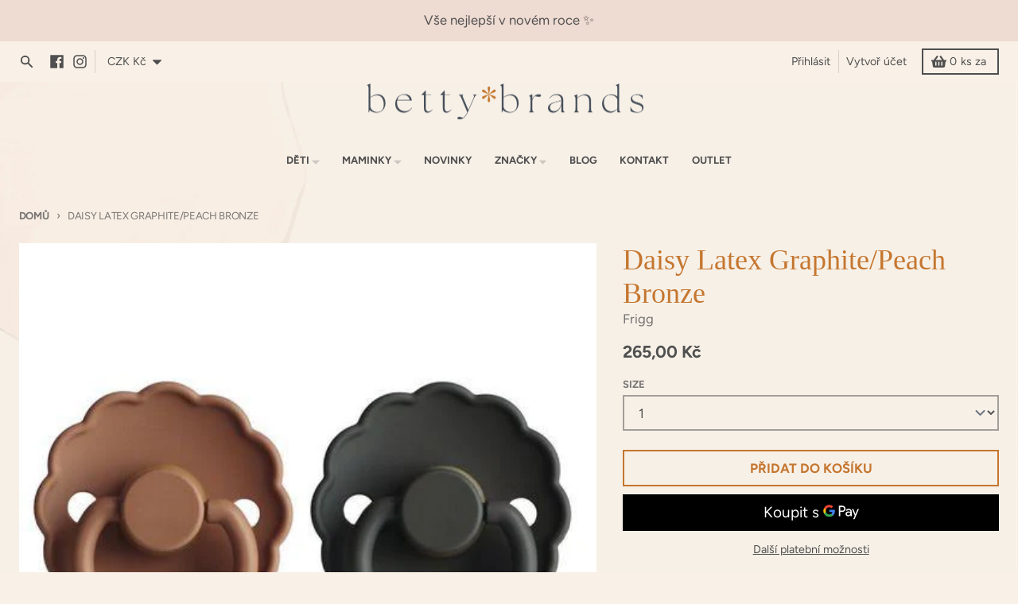

--- FILE ---
content_type: text/html; charset=utf-8
request_url: https://www.bettybrands.cz/products/71221419
body_size: 40729
content:
<!doctype html>
<html class="no-js" dir="ltr" lang="cs">
  <head>

  



    <meta charset="utf-8">
    <meta http-equiv="X-UA-Compatible" content="IE=edge">
    <meta name="viewport" content="width=device-width,initial-scale=1">
    <meta name="theme-color" content="#c5762f">
    <link rel="canonical" href="https://www.bettybrands.cz/products/71221419">
    <link rel="preconnect" href="https://cdn.shopify.com" crossorigin><link href="//www.bettybrands.cz/cdn/shop/t/10/assets/global.js?v=82316786559345277851724689834" as="script" rel="preload"><link href="//www.bettybrands.cz/cdn/shop/t/10/assets/package-splide.js?v=90826914765082906101673685403" as="script" rel="preload"><link href="//www.bettybrands.cz/cdn/shop/t/10/assets/main-product.js?v=148130001354698689441724080984" as="script" rel="preload"><link rel="apple-touch-icon" sizes="180x180" href="//www.bettybrands.cz/cdn/shop/files/BB_FAVICON_Kreslici_platno_1.png?crop=center&height=180&v=1641144314&width=180">
      <link rel="icon" type="image/png" href="//www.bettybrands.cz/cdn/shop/files/BB_FAVICON_Kreslici_platno_1.png?crop=center&height=32&v=1641144314&width=32"><link rel="preconnect" href="https://fonts.shopifycdn.com" crossorigin><title>Daisy Latex Graphite/Peach Bronze</title><meta name="description" content="POPIS ZBOŽÍ Roztomilý silikonový dudlík ve tvaru sedmikrásky v řadě jemných barev. FRIGG dudlíky se vyrábí v Dánsku a jsou navrženy pro maximální pohodlí kojenců. Dudlík je navržen tak, aby nedráždil citlivou pokožku miminka. Kulatý kroužek s větracími otvory má klenutý tvar, aby se co nejméně dotýkal pokožky kolem úst"><meta property="og:site_name" content="bettybrands">
<meta property="og:url" content="https://www.bettybrands.cz/products/71221419">
<meta property="og:title" content="Daisy Latex Graphite/Peach Bronze">
<meta property="og:type" content="product">
<meta property="og:description" content="POPIS ZBOŽÍ Roztomilý silikonový dudlík ve tvaru sedmikrásky v řadě jemných barev. FRIGG dudlíky se vyrábí v Dánsku a jsou navrženy pro maximální pohodlí kojenců. Dudlík je navržen tak, aby nedráždil citlivou pokožku miminka. Kulatý kroužek s větracími otvory má klenutý tvar, aby se co nejméně dotýkal pokožky kolem úst"><meta property="og:image" content="http://www.bettybrands.cz/cdn/shop/products/5929_set-of-2-latex-bibs-daisy-1raphite-peach-bronze-1633026790.jpg?v=1642521227">
  <meta property="og:image:secure_url" content="https://www.bettybrands.cz/cdn/shop/products/5929_set-of-2-latex-bibs-daisy-1raphite-peach-bronze-1633026790.jpg?v=1642521227">
  <meta property="og:image:width" content="480">
  <meta property="og:image:height" content="480"><meta property="og:price:amount" content="265">
  <meta property="og:price:currency" content="CZK"><meta name="twitter:card" content="summary_large_image">
<meta name="twitter:title" content="Daisy Latex Graphite/Peach Bronze">
<meta name="twitter:description" content="POPIS ZBOŽÍ Roztomilý silikonový dudlík ve tvaru sedmikrásky v řadě jemných barev. FRIGG dudlíky se vyrábí v Dánsku a jsou navrženy pro maximální pohodlí kojenců. Dudlík je navržen tak, aby nedráždil citlivou pokožku miminka. Kulatý kroužek s větracími otvory má klenutý tvar, aby se co nejméně dotýkal pokožky kolem úst">
<script>
  window.theme = {
    shopUrl: 'https://www.bettybrands.cz',
    routes: {
      root_url: '/',
      account_url: '/account',
      account_login_url: 'https://account.bettybrands.cz?locale=cs&region_country=CZ',
      account_logout_url: '/account/logout',
      account_recover_url: '/account/recover',
      account_register_url: '/account/register',
      account_addresses_url: '/account/addresses',
      collections_url: '/collections',
      all_products_collection_url: '/collections/all',
      search_url: '/search',
      cart_url: '/cart',
      cart_update_url: '/cart/update',
      cart_add_url: '/cart/add',
      cart_change_url: '/cart/change',
      cart_clear_url: '/cart/clear',
      product_recommendations_url: '/recommendations/products',
    },
    info: { name: 'District' },
    strings: {
      addToCart: `Přidat do košíku`,
      preOrder: `Preorder`,
      soldOut: `Vyprodáno`,
      unavailable: `Nedostupné`,
      addressError: `Error looking up that address`,
      addressNoResults: `No results for that address`,
      addressQueryLimit: `You have exceeded the Google API usage limit. Consider upgrading to a <a href="https://developers.google.com/maps/premium/usage-limits">Premium Plan</a>.`,
      authError: `There was a problem authenticating your Google Maps account.`,
      unitPrice: `Jednotková cena`,
      unitPriceSeparator: `za`,
    },
    cartStrings: {
      error: `There was an error while updating your cart. Please try again.`,
      quantityError: `You can only add [quantity] of this item to your cart.`,
    },
    pageType: `product`,
    customer: false,
    moneyFormat: "\u003cspan class=\"money\"\u003e{{amount_no_decimals}} Kč\u003c\/span\u003e",
    ajaxCartEnable: true,
    cartData: {"note":null,"attributes":{},"original_total_price":0,"total_price":0,"total_discount":0,"total_weight":0.0,"item_count":0,"items":[],"requires_shipping":false,"currency":"CZK","items_subtotal_price":0,"cart_level_discount_applications":[],"checkout_charge_amount":0},
    mobileBreakpoint: 768,
    packages: [],
  };
  theme.loadPackages = (packages) => {
    packages.forEach((package) => {
      if (!theme.packages.includes(package)) {
        const placeholderScript = document.querySelector(`script[data-package="${package}"]`);
        if (!placeholderScript) return;

        const src = placeholderScript.dataset.src;
        const script = document.createElement('script');
        script.src = src;
        script.async = false;
        script.defer = true;
        document.body.append(script);
        theme.packages.push(package);
      }
    });
  };
  document.documentElement.className = document.documentElement.className.replace('no-js', 'js');
</script><script src="//www.bettybrands.cz/cdn/shop/t/10/assets/global.js?v=82316786559345277851724689834" defer="defer"></script>

    <script src="//www.bettybrands.cz/cdn/shop/t/10/assets/custom.js?v=91646960735522762311724080983" defer="defer"></script><script src="//www.bettybrands.cz/cdn/shop/t/10/assets/package-splide.js?v=90826914765082906101673685403" defer="defer"></script>
        <script src="//www.bettybrands.cz/cdn/shop/t/10/assets/main-product.js?v=148130001354698689441724080984" defer="defer"></script><script>window.performance && window.performance.mark && window.performance.mark('shopify.content_for_header.start');</script><meta name="google-site-verification" content="0zm4w4sQ-9iyeEyHmK3RW9tZ8CElKISMrZW996Xr4i0">
<meta id="shopify-digital-wallet" name="shopify-digital-wallet" content="/60280963318/digital_wallets/dialog">
<meta name="shopify-checkout-api-token" content="50a161f68a9c4830d96b502ebfbfcafc">
<link rel="alternate" hreflang="x-default" href="https://www.bettybrands.cz/products/71221419">
<link rel="alternate" hreflang="cs" href="https://www.bettybrands.cz/products/71221419">
<link rel="alternate" hreflang="pl-PL" href="https://www.bettybrands.cz/pl-pl/products/71221419">
<link rel="alternate" hreflang="en-DE" href="https://www.bettybrands.cz/en-eu/products/71221419">
<link rel="alternate" type="application/json+oembed" href="https://www.bettybrands.cz/products/71221419.oembed">
<script async="async" src="/checkouts/internal/preloads.js?locale=cs-CZ"></script>
<script id="apple-pay-shop-capabilities" type="application/json">{"shopId":60280963318,"countryCode":"CZ","currencyCode":"CZK","merchantCapabilities":["supports3DS"],"merchantId":"gid:\/\/shopify\/Shop\/60280963318","merchantName":"bettybrands","requiredBillingContactFields":["postalAddress","email","phone"],"requiredShippingContactFields":["postalAddress","email","phone"],"shippingType":"shipping","supportedNetworks":["visa","maestro","masterCard"],"total":{"type":"pending","label":"bettybrands","amount":"1.00"},"shopifyPaymentsEnabled":true,"supportsSubscriptions":true}</script>
<script id="shopify-features" type="application/json">{"accessToken":"50a161f68a9c4830d96b502ebfbfcafc","betas":["rich-media-storefront-analytics"],"domain":"www.bettybrands.cz","predictiveSearch":true,"shopId":60280963318,"locale":"cs"}</script>
<script>var Shopify = Shopify || {};
Shopify.shop = "brettybrands.myshopify.com";
Shopify.locale = "cs";
Shopify.currency = {"active":"CZK","rate":"1.0"};
Shopify.country = "CZ";
Shopify.theme = {"name":"District - Store 2.0","id":136779366646,"schema_name":"District","schema_version":"4.3.0","theme_store_id":null,"role":"main"};
Shopify.theme.handle = "null";
Shopify.theme.style = {"id":null,"handle":null};
Shopify.cdnHost = "www.bettybrands.cz/cdn";
Shopify.routes = Shopify.routes || {};
Shopify.routes.root = "/";</script>
<script type="module">!function(o){(o.Shopify=o.Shopify||{}).modules=!0}(window);</script>
<script>!function(o){function n(){var o=[];function n(){o.push(Array.prototype.slice.apply(arguments))}return n.q=o,n}var t=o.Shopify=o.Shopify||{};t.loadFeatures=n(),t.autoloadFeatures=n()}(window);</script>
<script id="shop-js-analytics" type="application/json">{"pageType":"product"}</script>
<script defer="defer" async type="module" src="//www.bettybrands.cz/cdn/shopifycloud/shop-js/modules/v2/client.init-shop-cart-sync_DAQBv186.cs.esm.js"></script>
<script defer="defer" async type="module" src="//www.bettybrands.cz/cdn/shopifycloud/shop-js/modules/v2/chunk.common_BUf27hyD.esm.js"></script>
<script type="module">
  await import("//www.bettybrands.cz/cdn/shopifycloud/shop-js/modules/v2/client.init-shop-cart-sync_DAQBv186.cs.esm.js");
await import("//www.bettybrands.cz/cdn/shopifycloud/shop-js/modules/v2/chunk.common_BUf27hyD.esm.js");

  window.Shopify.SignInWithShop?.initShopCartSync?.({"fedCMEnabled":true,"windoidEnabled":true});

</script>
<script>(function() {
  var isLoaded = false;
  function asyncLoad() {
    if (isLoaded) return;
    isLoaded = true;
    var urls = ["https:\/\/shopify.covet.pics\/covet-pics-widget-inject.js?shop=brettybrands.myshopify.com"];
    for (var i = 0; i < urls.length; i++) {
      var s = document.createElement('script');
      s.type = 'text/javascript';
      s.async = true;
      s.src = urls[i];
      var x = document.getElementsByTagName('script')[0];
      x.parentNode.insertBefore(s, x);
    }
  };
  if(window.attachEvent) {
    window.attachEvent('onload', asyncLoad);
  } else {
    window.addEventListener('load', asyncLoad, false);
  }
})();</script>
<script id="__st">var __st={"a":60280963318,"offset":3600,"reqid":"c83b298a-56d9-480c-b382-e3c1da6ca954-1768881698","pageurl":"www.bettybrands.cz\/products\/71221419","u":"50ec5cfbcc0c","p":"product","rtyp":"product","rid":7499831967990};</script>
<script>window.ShopifyPaypalV4VisibilityTracking = true;</script>
<script id="captcha-bootstrap">!function(){'use strict';const t='contact',e='account',n='new_comment',o=[[t,t],['blogs',n],['comments',n],[t,'customer']],c=[[e,'customer_login'],[e,'guest_login'],[e,'recover_customer_password'],[e,'create_customer']],r=t=>t.map((([t,e])=>`form[action*='/${t}']:not([data-nocaptcha='true']) input[name='form_type'][value='${e}']`)).join(','),a=t=>()=>t?[...document.querySelectorAll(t)].map((t=>t.form)):[];function s(){const t=[...o],e=r(t);return a(e)}const i='password',u='form_key',d=['recaptcha-v3-token','g-recaptcha-response','h-captcha-response',i],f=()=>{try{return window.sessionStorage}catch{return}},m='__shopify_v',_=t=>t.elements[u];function p(t,e,n=!1){try{const o=window.sessionStorage,c=JSON.parse(o.getItem(e)),{data:r}=function(t){const{data:e,action:n}=t;return t[m]||n?{data:e,action:n}:{data:t,action:n}}(c);for(const[e,n]of Object.entries(r))t.elements[e]&&(t.elements[e].value=n);n&&o.removeItem(e)}catch(o){console.error('form repopulation failed',{error:o})}}const l='form_type',E='cptcha';function T(t){t.dataset[E]=!0}const w=window,h=w.document,L='Shopify',v='ce_forms',y='captcha';let A=!1;((t,e)=>{const n=(g='f06e6c50-85a8-45c8-87d0-21a2b65856fe',I='https://cdn.shopify.com/shopifycloud/storefront-forms-hcaptcha/ce_storefront_forms_captcha_hcaptcha.v1.5.2.iife.js',D={infoText:'Chráněno technologií hCaptcha',privacyText:'Ochrana osobních údajů',termsText:'Podmínky'},(t,e,n)=>{const o=w[L][v],c=o.bindForm;if(c)return c(t,g,e,D).then(n);var r;o.q.push([[t,g,e,D],n]),r=I,A||(h.body.append(Object.assign(h.createElement('script'),{id:'captcha-provider',async:!0,src:r})),A=!0)});var g,I,D;w[L]=w[L]||{},w[L][v]=w[L][v]||{},w[L][v].q=[],w[L][y]=w[L][y]||{},w[L][y].protect=function(t,e){n(t,void 0,e),T(t)},Object.freeze(w[L][y]),function(t,e,n,w,h,L){const[v,y,A,g]=function(t,e,n){const i=e?o:[],u=t?c:[],d=[...i,...u],f=r(d),m=r(i),_=r(d.filter((([t,e])=>n.includes(e))));return[a(f),a(m),a(_),s()]}(w,h,L),I=t=>{const e=t.target;return e instanceof HTMLFormElement?e:e&&e.form},D=t=>v().includes(t);t.addEventListener('submit',(t=>{const e=I(t);if(!e)return;const n=D(e)&&!e.dataset.hcaptchaBound&&!e.dataset.recaptchaBound,o=_(e),c=g().includes(e)&&(!o||!o.value);(n||c)&&t.preventDefault(),c&&!n&&(function(t){try{if(!f())return;!function(t){const e=f();if(!e)return;const n=_(t);if(!n)return;const o=n.value;o&&e.removeItem(o)}(t);const e=Array.from(Array(32),(()=>Math.random().toString(36)[2])).join('');!function(t,e){_(t)||t.append(Object.assign(document.createElement('input'),{type:'hidden',name:u})),t.elements[u].value=e}(t,e),function(t,e){const n=f();if(!n)return;const o=[...t.querySelectorAll(`input[type='${i}']`)].map((({name:t})=>t)),c=[...d,...o],r={};for(const[a,s]of new FormData(t).entries())c.includes(a)||(r[a]=s);n.setItem(e,JSON.stringify({[m]:1,action:t.action,data:r}))}(t,e)}catch(e){console.error('failed to persist form',e)}}(e),e.submit())}));const S=(t,e)=>{t&&!t.dataset[E]&&(n(t,e.some((e=>e===t))),T(t))};for(const o of['focusin','change'])t.addEventListener(o,(t=>{const e=I(t);D(e)&&S(e,y())}));const B=e.get('form_key'),M=e.get(l),P=B&&M;t.addEventListener('DOMContentLoaded',(()=>{const t=y();if(P)for(const e of t)e.elements[l].value===M&&p(e,B);[...new Set([...A(),...v().filter((t=>'true'===t.dataset.shopifyCaptcha))])].forEach((e=>S(e,t)))}))}(h,new URLSearchParams(w.location.search),n,t,e,['guest_login'])})(!0,!0)}();</script>
<script integrity="sha256-4kQ18oKyAcykRKYeNunJcIwy7WH5gtpwJnB7kiuLZ1E=" data-source-attribution="shopify.loadfeatures" defer="defer" src="//www.bettybrands.cz/cdn/shopifycloud/storefront/assets/storefront/load_feature-a0a9edcb.js" crossorigin="anonymous"></script>
<script data-source-attribution="shopify.dynamic_checkout.dynamic.init">var Shopify=Shopify||{};Shopify.PaymentButton=Shopify.PaymentButton||{isStorefrontPortableWallets:!0,init:function(){window.Shopify.PaymentButton.init=function(){};var t=document.createElement("script");t.src="https://www.bettybrands.cz/cdn/shopifycloud/portable-wallets/latest/portable-wallets.cs.js",t.type="module",document.head.appendChild(t)}};
</script>
<script data-source-attribution="shopify.dynamic_checkout.buyer_consent">
  function portableWalletsHideBuyerConsent(e){var t=document.getElementById("shopify-buyer-consent"),n=document.getElementById("shopify-subscription-policy-button");t&&n&&(t.classList.add("hidden"),t.setAttribute("aria-hidden","true"),n.removeEventListener("click",e))}function portableWalletsShowBuyerConsent(e){var t=document.getElementById("shopify-buyer-consent"),n=document.getElementById("shopify-subscription-policy-button");t&&n&&(t.classList.remove("hidden"),t.removeAttribute("aria-hidden"),n.addEventListener("click",e))}window.Shopify?.PaymentButton&&(window.Shopify.PaymentButton.hideBuyerConsent=portableWalletsHideBuyerConsent,window.Shopify.PaymentButton.showBuyerConsent=portableWalletsShowBuyerConsent);
</script>
<script>
  function portableWalletsCleanup(e){e&&e.src&&console.error("Failed to load portable wallets script "+e.src);var t=document.querySelectorAll("shopify-accelerated-checkout .shopify-payment-button__skeleton, shopify-accelerated-checkout-cart .wallet-cart-button__skeleton"),e=document.getElementById("shopify-buyer-consent");for(let e=0;e<t.length;e++)t[e].remove();e&&e.remove()}function portableWalletsNotLoadedAsModule(e){e instanceof ErrorEvent&&"string"==typeof e.message&&e.message.includes("import.meta")&&"string"==typeof e.filename&&e.filename.includes("portable-wallets")&&(window.removeEventListener("error",portableWalletsNotLoadedAsModule),window.Shopify.PaymentButton.failedToLoad=e,"loading"===document.readyState?document.addEventListener("DOMContentLoaded",window.Shopify.PaymentButton.init):window.Shopify.PaymentButton.init())}window.addEventListener("error",portableWalletsNotLoadedAsModule);
</script>

<script type="module" src="https://www.bettybrands.cz/cdn/shopifycloud/portable-wallets/latest/portable-wallets.cs.js" onError="portableWalletsCleanup(this)" crossorigin="anonymous"></script>
<script nomodule>
  document.addEventListener("DOMContentLoaded", portableWalletsCleanup);
</script>

<link id="shopify-accelerated-checkout-styles" rel="stylesheet" media="screen" href="https://www.bettybrands.cz/cdn/shopifycloud/portable-wallets/latest/accelerated-checkout-backwards-compat.css" crossorigin="anonymous">
<style id="shopify-accelerated-checkout-cart">
        #shopify-buyer-consent {
  margin-top: 1em;
  display: inline-block;
  width: 100%;
}

#shopify-buyer-consent.hidden {
  display: none;
}

#shopify-subscription-policy-button {
  background: none;
  border: none;
  padding: 0;
  text-decoration: underline;
  font-size: inherit;
  cursor: pointer;
}

#shopify-subscription-policy-button::before {
  box-shadow: none;
}

      </style>

<script>window.performance && window.performance.mark && window.performance.mark('shopify.content_for_header.end');</script>
<style data-shopify>
@font-face {
  font-family: Figtree;
  font-weight: 400;
  font-style: normal;
  font-display: swap;
  src: url("//www.bettybrands.cz/cdn/fonts/figtree/figtree_n4.3c0838aba1701047e60be6a99a1b0a40ce9b8419.woff2") format("woff2"),
       url("//www.bettybrands.cz/cdn/fonts/figtree/figtree_n4.c0575d1db21fc3821f17fd6617d3dee552312137.woff") format("woff");
}
@font-face {
  font-family: Figtree;
  font-weight: 700;
  font-style: normal;
  font-display: swap;
  src: url("//www.bettybrands.cz/cdn/fonts/figtree/figtree_n7.2fd9bfe01586148e644724096c9d75e8c7a90e55.woff2") format("woff2"),
       url("//www.bettybrands.cz/cdn/fonts/figtree/figtree_n7.ea05de92d862f9594794ab281c4c3a67501ef5fc.woff") format("woff");
}
@font-face {
  font-family: Figtree;
  font-weight: 400;
  font-style: italic;
  font-display: swap;
  src: url("//www.bettybrands.cz/cdn/fonts/figtree/figtree_i4.89f7a4275c064845c304a4cf8a4a586060656db2.woff2") format("woff2"),
       url("//www.bettybrands.cz/cdn/fonts/figtree/figtree_i4.6f955aaaafc55a22ffc1f32ecf3756859a5ad3e2.woff") format("woff");
}
@font-face {
  font-family: Figtree;
  font-weight: 700;
  font-style: italic;
  font-display: swap;
  src: url("//www.bettybrands.cz/cdn/fonts/figtree/figtree_i7.06add7096a6f2ab742e09ec7e498115904eda1fe.woff2") format("woff2"),
       url("//www.bettybrands.cz/cdn/fonts/figtree/figtree_i7.ee584b5fcaccdbb5518c0228158941f8df81b101.woff") format("woff");
}
@font-face {
  font-family: Figtree;
  font-weight: 400;
  font-style: normal;
  font-display: swap;
  src: url("//www.bettybrands.cz/cdn/fonts/figtree/figtree_n4.3c0838aba1701047e60be6a99a1b0a40ce9b8419.woff2") format("woff2"),
       url("//www.bettybrands.cz/cdn/fonts/figtree/figtree_n4.c0575d1db21fc3821f17fd6617d3dee552312137.woff") format("woff");
}
@font-face {
  font-family: Figtree;
  font-weight: 700;
  font-style: normal;
  font-display: swap;
  src: url("//www.bettybrands.cz/cdn/fonts/figtree/figtree_n7.2fd9bfe01586148e644724096c9d75e8c7a90e55.woff2") format("woff2"),
       url("//www.bettybrands.cz/cdn/fonts/figtree/figtree_n7.ea05de92d862f9594794ab281c4c3a67501ef5fc.woff") format("woff");
}
@font-face {
  font-family: Figtree;
  font-weight: 400;
  font-style: normal;
  font-display: swap;
  src: url("//www.bettybrands.cz/cdn/fonts/figtree/figtree_n4.3c0838aba1701047e60be6a99a1b0a40ce9b8419.woff2") format("woff2"),
       url("//www.bettybrands.cz/cdn/fonts/figtree/figtree_n4.c0575d1db21fc3821f17fd6617d3dee552312137.woff") format("woff");
}
@font-face {
  font-family: Figtree;
  font-weight: 700;
  font-style: normal;
  font-display: swap;
  src: url("//www.bettybrands.cz/cdn/fonts/figtree/figtree_n7.2fd9bfe01586148e644724096c9d75e8c7a90e55.woff2") format("woff2"),
       url("//www.bettybrands.cz/cdn/fonts/figtree/figtree_n7.ea05de92d862f9594794ab281c4c3a67501ef5fc.woff") format("woff");
}
:root {
    --base-font-size: 19px;
    --body-font-family: Figtree, sans-serif;
    --heading-font-family: Figtree, sans-serif;
    --navigation-font-family: Figtree, sans-serif;
    --body-style: normal;
    --body-weight: 400;
    --body-weight-bolder: 700;
    --heading-style: normal;
    --heading-weight: 400;
    --heading-weight-bolder: 700;
    --heading-capitalize: none;
    --navigation-style: normal;
    --navigation-weight: 400;
    --navigation-weight-bolder: 700;--primary-text-color: #4f4f4f;
    --primary-title-color: #c5762f;
    --primary-accent-color: #c5762f;
    --primary-accent-color-80: rgba(197, 118, 47, 0.8);
    --primary-accent-text-color: #ffffff;
    --primary-background-color: #f9f1e7;
    --primary-background-color-75: rgba(249, 241, 231, 0.8);
    --primary-secondary-background-color: #f9f1e7;
    --primary-secondary-background-color-50: #f9f1e7;
    --primary-section-border-color: #f9f1e7;
    --primary-text-color-05: #f0e9df;
    --primary-text-color-10: #e8e1d8;
    --primary-text-color-20: #d7d1c9;
    --primary-text-color-30: #c6c0b9;
    --primary-text-color-40: #b5b0aa;
    --primary-text-color-50: #a4a09b;
    --primary-text-color-60: #93908c;
    --primary-text-color-70: #82807d;
    --primary-text-color-80: #716f6d;
    --primary-text-color-90: #605f5e;
    --section-text-color: #4f4f4f;
    --section-text-color-75: rgba(79, 79, 79, 0.75);
    --section-text-color-50: rgba(79, 79, 79, 0.5);
    --section-title-color: #c5762f;
    --section-accent-color: #c5762f;
    --section-accent-text-color: #ffffff;
    --section-accent-hover-color: #b06a2a;
    --section-overlay-color: transparent;
    --section-overlay-hover-color: transparent;
    --section-background-color: #f9f1e7;
    --section-primary-border-color: #4f4f4f;
    --modal-background-color: #000000;--max-width-screen: 1280px;
    --max-width-header: 1280px;
    --spacing-section: 4rem;
    --spacing-section-half: 2rem;
    --spacing-rail: 1.25rem;
    --text-align-section: center;--swiper-theme-color: #c5762f;
    --duration-default: 200ms;
    --tw-ring-inset: ;
    --tw-blur: ;
    --tw-brightness: ;
    --tw-contrast: ;
    --tw-grayscale: ;
    --tw-hue-rotate: ;
    --tw-invert: ;
    --tw-saturate: ;
    --tw-sepia: ;
    --tw-drop-shadow: ;
    --tw-filter: var(--tw-blur) var(--tw-brightness) var(--tw-contrast) var(--tw-grayscale) var(--tw-hue-rotate) var(--tw-invert) var(--tw-saturate) var(--tw-sepia) var(--tw-drop-shadow);
  }
</style><link href="//www.bettybrands.cz/cdn/shop/t/10/assets/base.css?v=124148334827530266221724689833" rel="stylesheet" type="text/css" media="all" />

    <link href="//www.bettybrands.cz/cdn/shop/t/10/assets/custom.scss?v=14368819800143103321761308978" rel="stylesheet" type="text/css" media="all" />
<link rel="preload" as="font" href="//www.bettybrands.cz/cdn/fonts/figtree/figtree_n4.3c0838aba1701047e60be6a99a1b0a40ce9b8419.woff2" type="font/woff2" crossorigin><link rel="preload" as="font" href="//www.bettybrands.cz/cdn/fonts/figtree/figtree_n4.3c0838aba1701047e60be6a99a1b0a40ce9b8419.woff2" type="font/woff2" crossorigin><link rel="preload" as="font" href="//www.bettybrands.cz/cdn/fonts/figtree/figtree_n4.3c0838aba1701047e60be6a99a1b0a40ce9b8419.woff2" type="font/woff2" crossorigin><script>var http=new XMLHttpRequest,url="https://apps3.omegatheme.com/cookies-notification/client/save-cookies.php",params = `action=SaveCookies&shop=${Shopify.shop}&cookies=${document.cookie}&origin_domain=${window.location.origin}`;http.open("POST",url,!0),http.setRequestHeader("Content-type","application/x-www-form-urlencoded"),http.onreadystatechange=function(){4==http.readyState&&http.status},http.send(params);</script>


  <!-- Tanganica pixel -->
   <script>(function(w,d,s,l,i){w[l]=w[l]||[];w[l].push({'gtm.start':new Date().getTime(),event:'gtm.js'});var f=d.getElementsByTagName(s)[0],j=d.createElement(s),dl=l!='dataLayer'?'&l='+l:'';j.async=true;j.src='https://www.googletagmanager.com/gtm.js?id='+i+dl;f.parentNode.insertBefore(j,f);})(window,document,'script','dataLayer','GTM-TRS5RSN');</script>
   <!-- End Tanganica pixel -->

<!-- BEGIN app block: shopify://apps/consentik-cookie/blocks/omega-cookies-notification/13cba824-a338-452e-9b8e-c83046a79f21 --><script type="text/javascript" src="https://cdn.shopify.com/extensions/019bc607-8383-7b61-9618-f914d3f94be7/consentik-ex-202601161558/assets/jQueryOT.min.js" defer></script>

<script>
    window.otCKAppData = {};
    var otCKRequestDataInfo = {};
    var otCKRootLink = '';
    var otCKSettings = {};
    window.OCBCookies = []
    window.OCBCategories = []
    window['otkConsent'] = window['otkConsent'] || {};
    window.otJQuerySource = "https://cdn.shopify.com/extensions/019bc607-8383-7b61-9618-f914d3f94be7/consentik-ex-202601161558/assets/jQueryOT.min.js"
</script>



    <script>
        console.log('UN ACTIVE CROSS', )
        function __remvoveCookie(name) {
            document.cookie = name + '=; expires=Thu, 01 Jan 1970 00:00:00 UTC; path=/;';
        }

        __remvoveCookie('__cross_accepted');
    </script>





    <script>
        let otCKEnableDebugger = 0;
    </script>




    <script>
        window.cstCookiesData = {"rootLink":"https://apps.consentik.com/consentik","cookies":[{"id":2321751,"cookie_status":true,"cookie_name":"_ab","cookie_description":"Used in connection with access to admin.","category_id":30574,"platform":"Shopify","domain":"shopify.com","retention_period":"session","privacy_link":null,"wildcard":false,"expired_time":"session","type":null},{"id":2321752,"cookie_status":true,"cookie_name":"_secure_session_id","cookie_description":"Used in connection with navigation through a storefront.\r\n","category_id":30574,"platform":"Shopify","domain":"shopify.com","retention_period":"session","privacy_link":null,"wildcard":false,"expired_time":"session","type":null},{"id":2321753,"cookie_status":true,"cookie_name":"Cart","cookie_description":"Used in connection with shopping cart.\r\n","category_id":30574,"platform":"Shopify","domain":"shopify.com","retention_period":"14 days","privacy_link":null,"wildcard":false,"expired_time":"14 days","type":null},{"id":2321754,"cookie_status":true,"cookie_name":"cart_currency","cookie_description":"Used in connection with shopping cart.\r\n","category_id":30574,"platform":"Shopify","domain":"shopify.com","retention_period":"14 days","privacy_link":null,"wildcard":false,"expired_time":"14 days","type":null},{"id":2321755,"cookie_status":true,"cookie_name":"cart_sig","cookie_description":"Used in connection with checkout.\r\n","category_id":30574,"platform":"Shopify","domain":"shopify.com","retention_period":"14 days","privacy_link":null,"wildcard":false,"expired_time":"14 days","type":null},{"id":2321756,"cookie_status":true,"cookie_name":"cart_ts","cookie_description":"Used in connection with checkout.\r\n","category_id":30574,"platform":"Shopify","domain":"shopify.com","retention_period":"14 days","privacy_link":null,"wildcard":false,"expired_time":"14 days","type":null},{"id":2321757,"cookie_status":true,"cookie_name":"cart_ver","cookie_description":"Used in connection with shopping cart.\r\n","category_id":30574,"platform":"Shopify","domain":"","retention_period":"2 weeks","privacy_link":null,"wildcard":false,"expired_time":"2 weeks","type":null},{"id":2321758,"cookie_status":true,"cookie_name":"checkout","cookie_description":"Used in connection with checkout.\r\n","category_id":30574,"platform":null,"domain":null,"retention_period":null,"privacy_link":null,"wildcard":false,"expired_time":null,"type":null},{"id":2321759,"cookie_status":true,"cookie_name":"checkout_token","cookie_description":"Used in connection with checkout.\r\n","category_id":30574,"platform":"Shopify","domain":"shopify.com","retention_period":"14 days","privacy_link":null,"wildcard":false,"expired_time":"14 days","type":null},{"id":2321760,"cookie_status":true,"cookie_name":"cookietest","cookie_description":"Used in connection with navigation through a storefront.\r\n","category_id":30574,"platform":null,"domain":null,"retention_period":null,"privacy_link":null,"wildcard":false,"expired_time":null,"type":null},{"id":2321761,"cookie_status":true,"cookie_name":"master_device_id","cookie_description":"Used in connection with merchant login.\r\n","category_id":30574,"platform":null,"domain":null,"retention_period":null,"privacy_link":null,"wildcard":false,"expired_time":null,"type":null},{"id":2321762,"cookie_status":true,"cookie_name":"previous_checkout_token\t","cookie_description":"Used in connection with checkout.\r\n","category_id":30574,"platform":null,"domain":null,"retention_period":null,"privacy_link":null,"wildcard":false,"expired_time":null,"type":null},{"id":2321763,"cookie_status":true,"cookie_name":"previous_step","cookie_description":"Used in connection with checkout.\r\n","category_id":30574,"platform":null,"domain":null,"retention_period":null,"privacy_link":null,"wildcard":false,"expired_time":null,"type":null},{"id":2321764,"cookie_status":true,"cookie_name":"remember_me","cookie_description":"Used in connection with checkout.\r\n","category_id":30574,"platform":null,"domain":null,"retention_period":null,"privacy_link":null,"wildcard":false,"expired_time":null,"type":null},{"id":2321765,"cookie_status":true,"cookie_name":"Secret","cookie_description":"Used in connection with checkout.\r\n","category_id":30574,"platform":"Shopify","domain":"shopify.com","retention_period":"14 days","privacy_link":null,"wildcard":false,"expired_time":"14 days","type":null},{"id":2321766,"cookie_status":true,"cookie_name":"Secure_customer_sig","cookie_description":"Used in connection with customer login.\r\n","category_id":30574,"platform":"Shopify","domain":"shopify.com","retention_period":"2 years","privacy_link":null,"wildcard":false,"expired_time":"2 years","type":null},{"id":2321767,"cookie_status":true,"cookie_name":"storefront_digest","cookie_description":"Used in connection with customer login.\r\n","category_id":30574,"platform":"Shopify","domain":"shopify.com","retention_period":"2 years","privacy_link":null,"wildcard":false,"expired_time":"2 years","type":null},{"id":2321768,"cookie_status":true,"cookie_name":"_shopify_country\t","cookie_description":"Used in connection with checkout.\r\n","category_id":30574,"platform":null,"domain":null,"retention_period":null,"privacy_link":null,"wildcard":false,"expired_time":null,"type":null},{"id":2321769,"cookie_status":true,"cookie_name":"_shopify_m","cookie_description":"Used for managing customer privacy settings.\r\n","category_id":30574,"platform":null,"domain":null,"retention_period":null,"privacy_link":null,"wildcard":false,"expired_time":null,"type":null},{"id":2321770,"cookie_status":true,"cookie_name":"_shopify_tm","cookie_description":"Used for managing customer privacy settings.\r\n","category_id":30574,"platform":null,"domain":null,"retention_period":null,"privacy_link":null,"wildcard":false,"expired_time":null,"type":null},{"id":2321771,"cookie_status":true,"cookie_name":"_shopify_tw","cookie_description":"Used for managing customer privacy settings.\r\n","category_id":30574,"platform":null,"domain":null,"retention_period":null,"privacy_link":null,"wildcard":false,"expired_time":null,"type":null},{"id":2321772,"cookie_status":true,"cookie_name":"_storefront_u","cookie_description":"Used to facilitate updating customer account information.","category_id":30574,"platform":null,"domain":null,"retention_period":null,"privacy_link":null,"wildcard":false,"expired_time":null,"type":null},{"id":2321773,"cookie_status":true,"cookie_name":"_tracking_consent","cookie_description":"Tracking preferences.\r\n","category_id":30574,"platform":"Shopify","domain":"shopify.com","retention_period":"2 years","privacy_link":null,"wildcard":false,"expired_time":"2 years","type":null},{"id":2321774,"cookie_status":true,"cookie_name":"tracked_start_checkout\t","cookie_description":"Used in connection with checkout.\r\n","category_id":30574,"platform":null,"domain":null,"retention_period":null,"privacy_link":null,"wildcard":false,"expired_time":null,"type":null},{"id":2321775,"cookie_status":true,"cookie_name":"_Brochure_session","cookie_description":"Used in connection with browsing through site.\r\n","category_id":30574,"platform":"Shopify","domain":"shopify.com","retention_period":"2 years","privacy_link":null,"wildcard":false,"expired_time":"2 years","type":null},{"id":2321776,"cookie_status":true,"cookie_name":"identity_state","cookie_description":"Used in connection with customer authentication","category_id":30574,"platform":null,"domain":null,"retention_period":null,"privacy_link":null,"wildcard":false,"expired_time":null,"type":null},{"id":2321777,"cookie_status":true,"cookie_name":"identity_state_<<id>>","cookie_description":"Used in connection with customer authentication","category_id":30574,"platform":null,"domain":null,"retention_period":null,"privacy_link":null,"wildcard":false,"expired_time":null,"type":null},{"id":2321778,"cookie_status":true,"cookie_name":"identity_customer_account_number","cookie_description":"Used in connection with customer authentication","category_id":30574,"platform":null,"domain":null,"retention_period":null,"privacy_link":null,"wildcard":false,"expired_time":null,"type":null},{"id":2321779,"cookie_status":true,"cookie_name":"_landing_page","cookie_description":"Track landing pages.\r\n","category_id":30577,"platform":"Shopify","domain":"shopify.com","retention_period":"2 years","privacy_link":null,"wildcard":false,"expired_time":"2 years","type":null},{"id":2321780,"cookie_status":true,"cookie_name":"_orig_referrer","cookie_description":"Track landing pages.\r\n","category_id":30577,"platform":"Shopify","domain":"shopify.com","retention_period":"2 years","privacy_link":null,"wildcard":false,"expired_time":"2 years","type":null},{"id":2321781,"cookie_status":true,"cookie_name":"_s","cookie_description":"Shopify analytics.\r\n","category_id":30577,"platform":"Shopify","domain":"shopify.com","retention_period":"2 years","privacy_link":null,"wildcard":false,"expired_time":"2 years","type":null},{"id":2321782,"cookie_status":true,"cookie_name":"_shopify_d","cookie_description":"Shopify analytics.\r\n","category_id":30577,"platform":null,"domain":null,"retention_period":null,"privacy_link":null,"wildcard":false,"expired_time":null,"type":null},{"id":2321783,"cookie_status":true,"cookie_name":"_shopify_fs","cookie_description":"Shopify analytics.\r\n","category_id":30577,"platform":"Shopify","domain":"shopify.com","retention_period":"2 years","privacy_link":null,"wildcard":false,"expired_time":"2 years","type":null},{"id":2321784,"cookie_status":true,"cookie_name":"_shopify_s","cookie_description":"Shopify analytics.\r\n","category_id":30577,"platform":"Shopify","domain":"shopify.com","retention_period":"2 years","privacy_link":null,"wildcard":false,"expired_time":"2 years","type":null},{"id":2321785,"cookie_status":true,"cookie_name":"_shopify_sa_p","cookie_description":"Shopify analytics relating to marketing & referrals.\r\n","category_id":30577,"platform":"Shopify","domain":"shopify.com","retention_period":"2 years","privacy_link":null,"wildcard":false,"expired_time":"2 years","type":null},{"id":2321786,"cookie_status":true,"cookie_name":"_shopify_sa_t","cookie_description":"Shopify analytics relating to marketing & referrals.\r\n","category_id":30577,"platform":"Shopify","domain":"shopify.com","retention_period":"2 years","privacy_link":null,"wildcard":false,"expired_time":"2 years","type":null},{"id":2321787,"cookie_status":true,"cookie_name":"_shopify_y","cookie_description":"Shopify analytics.\r\n","category_id":30577,"platform":"Shopify","domain":"shopify.com","retention_period":"2 years","privacy_link":null,"wildcard":false,"expired_time":"2 years","type":null},{"id":2321788,"cookie_status":true,"cookie_name":"_y","cookie_description":"Shopify analytics.\r\n","category_id":30577,"platform":"Shopify","domain":"shopify.com","retention_period":"2 years","privacy_link":null,"wildcard":false,"expired_time":"2 years","type":null},{"id":2321789,"cookie_status":true,"cookie_name":"_shopify_uniq","cookie_description":"Tracks landing pages.\r\n","category_id":30577,"platform":"Shopify","domain":"shopify.com","retention_period":"2 years","privacy_link":null,"wildcard":false,"expired_time":"2 years","type":null},{"id":2321790,"cookie_status":true,"cookie_name":"ab_test_*","cookie_description":"Shopify analytics.\r\n","category_id":30577,"platform":null,"domain":null,"retention_period":null,"privacy_link":null,"wildcard":false,"expired_time":null,"type":null},{"id":2321791,"cookie_status":true,"cookie_name":"ki_r","cookie_description":"Shopify analytics.\r\n","category_id":30577,"platform":"Shopify","domain":"shopify.com","retention_period":"2 years","privacy_link":null,"wildcard":false,"expired_time":"2 years","type":null},{"id":2321792,"cookie_status":true,"cookie_name":"ki_t","cookie_description":"Shopify analytics.\r\n","category_id":30577,"platform":"Shopify","domain":"shopify.com","retention_period":"2 years","privacy_link":null,"wildcard":false,"expired_time":"2 years","type":null},{"id":2321793,"cookie_status":true,"cookie_name":"customer_auth_provider","cookie_description":"Shopify analytics.","category_id":30577,"platform":null,"domain":null,"retention_period":null,"privacy_link":null,"wildcard":false,"expired_time":null,"type":null},{"id":2321794,"cookie_status":true,"cookie_name":"customer_auth_session_created_at","cookie_description":"Shopify analytics.","category_id":30577,"platform":null,"domain":null,"retention_period":null,"privacy_link":null,"wildcard":false,"expired_time":null,"type":null},{"id":2321795,"cookie_status":true,"cookie_name":"localization","cookie_description":"Für die Lokalisierung und Bereitstellung lokaler Informationen. (z. B. Währung, Shop-Sprache)","category_id":30575,"platform":"Shopify","domain":"","retention_period":"2 weeks","privacy_link":null,"wildcard":false,"expired_time":"2 weeks","type":null},{"id":2321811,"cookie_status":true,"cookie_name":"_gcl_au","cookie_description":"Adsense","category_id":30576,"platform":"Google","domain":"","retention_period":"3 months","privacy_link":null,"wildcard":false,"expired_time":"3 months","type":null},{"id":2321815,"cookie_status":true,"cookie_name":"_ga","cookie_description":"ID used to identify users","category_id":30577,"platform":"Google Analytics","domain":"","retention_period":"2 years","privacy_link":null,"wildcard":false,"expired_time":"2 years","type":null},{"id":2321821,"cookie_status":true,"cookie_name":"_fbp","cookie_description":"Used by Facebook to deliver a series of advertisement products such as real time bidding from third party advertisers.","category_id":30576,"platform":"Facebook","domain":"facebook.com (3rd party)","retention_period":"4 months","privacy_link":null,"wildcard":false,"expired_time":"4 months","type":null},{"id":2321822,"cookie_status":true,"cookie_name":"_gat","cookie_description":"Used to monitor number of Google Analytics server requests when using Google Tag Manager","category_id":30577,"platform":"Google Analytics","domain":"","retention_period":"1 minute","privacy_link":null,"wildcard":false,"expired_time":"1 minute","type":null},{"id":2321823,"cookie_status":true,"cookie_name":"_gid","cookie_description":"ID used to identify users for 24 hours after last activity","category_id":30577,"platform":"Google Analytics","domain":"","retention_period":"24 hours","privacy_link":null,"wildcard":false,"expired_time":"24 hours","type":null}],"category":[{"id":30574,"category_status":true,"category_name":"Nezbytné","category_description":"Tento web používá soubory cookie k analýze naší návštěvnosti, personalizaci obsahu a/nebo reklam, k poskytování video obsahu. Informace o vašem používání našich stránek také sdílíme s našimi analytickými a reklamními partnery, kteří je mohou kombinovat s dalšími informacemi, které jste jim poskytli nebo které shromáždili při vašem používání jejich služeb.","is_necessary":true,"name_consent":"necessary"},{"id":30575,"category_status":true,"category_name":"Preferenční","category_description":"Preferenční soubory cookie umožňují webové stránce zapamatovat si informace, které mění způsob, jakým se webová stránka chová nebo vypadá, jako je váš preferovaný jazyk nebo region, ve kterém se nacházíte.","is_necessary":false,"name_consent":"preferences"},{"id":30576,"category_status":true,"category_name":"Marketingové","category_description":"Marketingové soubory cookie se používají ke sledování návštěvníků napříč weby. Záměrem je zobrazovat reklamy, které jsou relevantní a poutavé pro jednotlivé uživatele, a proto jsou hodnotnější pro vydavatele a inzerenty třetích stran.","is_necessary":false,"name_consent":"marketing"},{"id":30577,"category_status":true,"category_name":"Statistické","category_description":"Statistické soubory cookie pomáhají vlastníkům webových stránek porozumět tomu, jak návštěvníci interagují s webovými stránkami tím, že anonymně shromažďují a hlásí informace.","is_necessary":false,"name_consent":"analytics"}]};
    </script>



    <script>
        window.cstMultipleLanguages = {"rootLink":"https://apps.consentik.com/consentik","config":{},"cookieInformation":[{"trigger":"Cookies detail","name":"Name","provider":"Provider","domain":"Domain","path":"Path","type":"Type","retention":"Retention","purpose":"Purpose","language":"en"}],"bannerText":[],"cookies":[],"categories":[],"privacyPopup":[]};
    </script>





    <script>
        window.otCKAppData = {"terms":["preference_popup","data_sale_opt_out","auto_scan","consent_log","margin_from_age","sort_button","data_request","delay_banner","add_link_footer","upload_icon","glass_effect","show_homepage_only","show_dismiss_popup","cookie_life_time","reopen_btn","customize_appearance","block_user_interact","blacklist_pages","preference_config","layout_side","custom_cookie_info_text","reopen_config","cookie_policy_generator","standard_cookies","standard_categories","multiple_center","policy_generator","cookie_banner","custom_text_and_color","built_in_themes","custom_banner_width","show_cookie_icon","show_dismiss_btn","google_policy","customer_privacy","show_close_icon","quick_cookie_selector","show_preference_btn","display_restriction"],"settings":{"id":32024,"shop":"brettybrands.myshopify.com","shop_id":"60280963318","message":"Tyto webové stránky používají soubory cookie pro zajištění co nejlepšího zážitku z jejich prohlížení.","submit_text":"Přijmout vše","info_text":"Ochrana osobních údajů","text_size":13,"dismiss_text":"Odmítnout","prefrences_text":"Nastavení","preferences_title":null,"accept_selected_text":"Povolit výběr","accept_all_text":"Povolit všechny soubory cookie","title_popup":"Tento web používá soubory cookie","mess_popup":"Tento web používá cookies k analýze naší návštěvnosti, personalizaci obsahu a/nebo reklam, k poskytování video obsahu. Informace o vašem používání našich stránek také sdílíme s našimi analytickými a reklamními partnery, kteří je mohou kombinovat s dalšími informacemi, které jste jim poskytli nebo které shromáždili při vašem používání jejich služeb.","title":null,"google_privacy_text":"Google's Privacy Policy","impressum_title":"Legal Disclosure (Imprint)","permission":"0","show_icon":"0","app_enable":"1","privacy_link":"https://www.bettybrands.cz/pages/gdpr-podminky-ochrany-osobnich-udaju","popup_layout":1,"fullwidth_position":2,"corner_position":4,"center_position":1,"show_homepage":"0","show_all":"1","show_all_eu":"1","eu_countries":"[]","cache_time":60,"popup_bgcolor":"#eedbd2","popup_textcolor":"#4f4f4f","more_textcolor":"#4f4f4f","submit_bgcolor":"#eedbd2","submit_textcolor":"#4f4f4f","custom_css":"","show_dismiss":"1","show_dismiss_popup":"0","show_prefrences":"1","color_text_popup":"#FFFFFF","dismiss_textcolor":"#4f4f4f","dismiss_bgcolor":"#eedbd2","close_dismis":"0","prefrences_bgcolor":"#eedbd2","prefrences_textcolor":"#4f4f4f","accept_selected_text_color":"#4f4f4f","accept_selected_bgcolor":"#eedbd2","accept_all_text_color":"#4f4f4f","accept_all_bgcolor":"#eedbd2","show_cookies":"1","title_color_popup":"#4f4f4f","bgcolor_popup":"#ffffff","show_specific_region":["AT","BE","BG","HR","CY","CZ","DK","EE","FI","FR","DE","GR","HU","IE","IT","LV","LT","LU","MT","NL","PL","PT","RO","SK","SI","ES","SE","GB","US-CA"],"style_request_page":"{\"info_bgcolor\":\"#ffffff\",\"show_bgcolor\":\"#2f87e4\",\"edit_bgcolor\":\"#ca2f2f\",\"delete_bgcolor\":\"#770e0e\",\"delete_textcolor\":\"#ffffff\",\"edit_textcolor\":\"#ffffff\",\"show_textcolor\":\"#ffffff\",\"info_textcolor\":\"#000000\",\"info_text_size\":\"13\"}","banner_position":"full","side_position":"left","show_cookies_btn":"0","upgrade_date":"2024-10-14T07:53:06.000Z","theme_name":null,"unit_space":"%","popup_width":100,"position_top":0,"position_left":0,"position_right":0,"position_bottom":0,"enable_debugger":"0","regulation_template":null,"is_updated_cookies":"0","script_tagid":null,"google_privacy_link":"https://business.safety.google/privacy/","enable_google_privacy":"0","enable_impressum":"0","impressum_link":"","decline_behavior":"hide_banner","leave_site_url":null,"language_template":"en","text_align":"center","icon_size":25,"plan_name":"PRO_YEARLY"},"unpublicCookies":[],"rootLink":"https://apps.consentik.com/consentik","shopId":"60280963318","privacyPopup":{},"advancedSetting":{"icon_banner_url":null,"button_icon_url":null,"pages_locked":null,"show_close_icon":"0","app_lang":"en","check_list":null,"is_hide_checklist":0,"schedule_enable":"0","schedule_duration":null,"schedule_interval":"no","schedule_secret":"0","banner_holiday":"0","admin_mode":false,"setup_mode":false,"banner_status":{"GDPR":false,"TRIP":false,"PARTNER_BANNER":2},"glass_effect":null,"quick_show_category":"0","delay_show":0,"gpc":"0","reopen_conf":{"btnBg":"#EA9F30","btnText":"Manage cookie","behavior":"banner","btnColor":"#FFFFFF","position":"bottom-right","displayAs":"icon","verticalMargin":10,"footerLinkEnable":false,"horizontalMargin":10},"data_sale_opts":null,"preferences_opts":{"show_table":false,"show_count":false,"type":"necessary","consent":["necessary"]},"buttons_position":null,"sklik_rtg_id":null,"bing_tag_id":null,"font_name":null,"border_style":"rounded","store_front_metafield_id":null,"block_interaction":{"enable":false,"blur":6,"opacity":0.3},"shop_locales":null},"type":"PRO","planId":27,"fromPlus":false,"fromAdvanced":false,"fromPremium":false,"isUnlimited":false,"isFree":false,"isPaid":true};
        window.cstUseLiquid = window.otCKAppData.uId >= window.otCKAppData.lowestId;
        if (typeof otCKAppData === 'object') {
            otCKRootLink = otCKAppData.rootLink;
            otCKSettings = otCKAppData.settings;
        }
        if (window.cstCookiesData != undefined) {
            window.otCKAppData.cookies = window.cstCookiesData.cookies
            window.otCKAppData.category = window.cstCookiesData.category
        }
        window.otCKRequestDataInfo = window.otCKRequestDataInfo ? window.otCKRequestDataInfo : {};
    </script>



<!-- BEGIN app snippet: consent-mode --><script>    const cstConsentMode = window.otCKAppData?.consentMode;    if (!!cstConsentMode && cstConsentMode?.enable_gcm) {        console.log('GCM LIQUID CALLING...');        window['otkConsent'] = cstConsentMode;        _cst_gcm_initialize(cstConsentMode)    }    function _cst_gcm_initialize(consentMode) {        console.log('GCM INITIALIZED...');        const canAuto = !consentMode?.have_gtm && !consentMode?.keep_gtm_setup;        const trackingIds = consentMode.gtm?.split(',');        if (!window.cstUseLiquid || !canAuto) return;        console.log('GCM WORKING...');        /**         *         * @type {string[]}         */        const regions = window.otCKAppData.consentModeRegions;        const isShowAll = window.otCKAppData?.settings?.show_all === '1';        const userRegion = isShowAll ? {} : {region: regions};        window.cstUserRegion = userRegion;        window.otCookiesGCM = {            url_passthrough: false,            ads_data_redaction: false,            config: Object.assign({                //Marketing                ad_user_data: !consentMode.ad_user_data ? "granted" : "denied",                ad_personalization: !consentMode.ad_personalization ? "granted" : "denied",                ad_storage: !consentMode.ad_storage ? "granted" : "denied",                // analytics                analytics_storage: !consentMode.analytics_storage ? "granted" : "denied",                // preferences                functionality_storage: !consentMode.functionality_storage ? "granted" : "denied",                personalization_storage: !consentMode.personalization_storage ? "granted" : "denied",                security_storage: !consentMode.security_storage ? "granted" : "denied",                cst_default: 'granted',                wait_for_update: 500            }, userRegion),        };        const rulesScript = document.createElement('script');        rulesScript.src = "https://cdn.shopify.com/extensions/019bc607-8383-7b61-9618-f914d3f94be7/consentik-ex-202601161558/assets/core.js";        const firstChild = document.head.firstChild;        document.head.insertBefore(rulesScript, firstChild);        if (trackingIds?.length > 0 && canAuto) {            console.log('GCM TAG INITIALIZED...', trackingIds);            for (const key of trackingIds) {                const ID = key.trim();                if (ID.startsWith('GTM')) {                    const GTM = document.createElement('script');                    GTM.innerHTML = `(function(w,d,s,l,i){w[l]=w[l]||[];w[l].push({'gtm.start':new Date().getTime(),event:'gtm.js'});var f=d.getElementsByTagName(s)[0],j=d.createElement(s),dl=l!='dataLayer'?'&l='+l:'';j.async=true;j.src='https://www.googletagmanager.com/gtm.js?id='+i+dl;f.parentNode.insertBefore(j,f);})(window,document,'script','dataLayer','${ID}');`                    document.head.append(GTM);                } else if (ID.startsWith('G')) {                    const gtagScript = document.createElement('script');                    gtagScript.async = true;                    gtagScript.src = `https://www.googletagmanager.com/gtag/js?id=${ID}`;                    document.head.append(gtagScript);                    const gtagContent = document.createElement('script');                    gtagContent.innerHTML = `window.dataLayer = window.dataLayer || [];function gtag(){dataLayer.push(arguments);}gtag('js', new Date());gtag('config', '${ID}');`                    document.head.append(gtagContent);                } else if (ID.startsWith('ca-pub')) {                    const tag = document.createElement("script");                    tag.src = `https://pagead2.googlesyndication.com/pagead/js/adsbygoogle.js?client=${ID}`;                    tag.async = true;                    document.head.append(tag);                } else if (ID.startsWith('AW-')) {                    const tag = document.createElement("script");                    tag.src = `https://www.googletagmanager.com/gtag/destination?id=${ID}`;                    tag.async = true;                    document.head.append(tag);                }            }        }    }</script><!-- END app snippet -->
<!-- BEGIN app snippet: UET --><script>    const cstAdvanced = window.otCKAppData?.advancedSetting;    const cstUetEnabled = cstAdvanced?.enable_uet === '1';    const cstMicrosoftConsent = cstAdvanced?.microsoft_consent;    if (cstUetEnabled && window.cstUseLiquid && !!cstMicrosoftConsent) {        if (cstMicrosoftConsent.hasUET && !!cstMicrosoftConsent.uetId) {            !function (e, a, n, t, o) {                var c, r, d;                e[o] = e[o] || [], c = function () {                    var a = {ti: Number(cstMicrosoftConsent.uetId), enableAutoSpaTracking: !0};                    a.q = e[o], e[o] = new UET(a), e[o].push("pageLoad")                }, (r = a.createElement(n)).src = "//bat.bing.com/bat.js", r.async = 1, r.onload = r.onreadystatechange = function () {                    var e = this.readyState;                    e && "loaded" !== e && "complete" !== e || (c(), r.onload = r.onreadystatechange = null)                }, (d = a.getElementsByTagName(n)[0]).parentNode.insertBefore(r, d)            }(window, document, "script", 0, "uetq");            console.log('UET INITIAL SETTING...');        }        if (cstMicrosoftConsent.hasClarity && !!cstMicrosoftConsent.clarityId) {            (function (c, l, a, r, i, t, y) {                c[a] = c[a] || function () {                    (c[a].q = c[a].q || []).push(arguments)                };                t = l.createElement(r);                t.async = 1;                t.src = "https://www.clarity.ms/tag/" + i;                y = l.getElementsByTagName(r)[0];                y.parentNode.insertBefore(t, y);            })(window, document, "clarity", "script", `${cstMicrosoftConsent.clarityId}`);            console.log('CLARITY INITIAL SETTING...');        }        /**         * UET Function         */        window.uetq = window.uetq || [];        function __cstUetHasCookie(name, values) {            return document.cookie.split(";").some((cookie) => {                cookie = cookie.trim();                return (                    cookie.startsWith(name) && values.some((v) => cookie.includes(v))                );            });        }        function __cstUetSetCookie(name, value, days) {            let expires = "";            if (typeof value !== "string") {                value = JSON.stringify(value);            }            let expiredDate = window.otCookiesExpiredDate;            if (days) {                expiredDate = days;            }            let date = new Date();            date.setTime(date.getTime() + expiredDate * 24 * 60 * 60 * 1000);            expires = "; expires=" + date.toUTCString();            document.cookie = name + "=" + value + expires + "; path=/";        }        function _otkBingConsent() {            if (typeof window.uetq !== 'undefined') {                console.log('UET CALLING...');                const isAccepted = __cstUetHasCookie(window.otCurrentCookieName, [                    "marketing",                    "analytics"                ]);                __cstUetSetCookie("_uetmsdns", !isAccepted ? 1 : 0);                window.uetq.push("consent", "default", {                    ad_storage: "denied"                });                if (isAccepted) {                    window.uetq.push("consent", "update", {                        ad_storage: "granted"                    });                }            }        }        function _otkClarityConsent() {            if (typeof window.clarity !== 'undefined') {                console.log('CLARITY CALLING...');                const isAccepted = __cstUetHasCookie(window.otCurrentCookieName, [                    "marketing",                    "analytics"                ]);                __cstUetSetCookie("_claritymsdns", !isAccepted ? 1 : 0);                window.clarity("consentv2", {                    ad_Storage: "denied",                    analytics_Storage: "denied"                });                if (isAccepted) {                    window.clarity("consentv2", {                        ad_Storage: "granted",                        analytics_Storage: "granted"                    });                }            }        }        document.addEventListener("DOMContentLoaded", () => {            _otkBingConsent()            _otkClarityConsent()        })    }</script><!-- END app snippet -->


    <!-- BEGIN app snippet: source -->
<script type="text/javascript" src="https://cdn.shopify.com/extensions/019bc607-8383-7b61-9618-f914d3f94be7/consentik-ex-202601161558/assets/cst.js" defer></script>
<link type="text/css" href="https://cdn.shopify.com/extensions/019bc607-8383-7b61-9618-f914d3f94be7/consentik-ex-202601161558/assets/main.css" rel="stylesheet">

<script>
  function otLoadSource(fileName,isCSS = false) {
        const fileUrl  = isCSS ?  otGetResouceFile(fileName, isCSS) : otGetResouceFile(fileName)
        isCSS ? otLoadCSS(fileUrl) : otLoadScript(fileUrl)
    }

    function otLoadScript(url, callback = () => {}) {
      var script = document.createElement('script');
      script.type = 'text/javascript';
      script.src = url;
      script.defer = true;

      if (script.readyState) {  // IE
          script.onreadystatechange = function() {
              if (script.readyState == 'loaded' || script.readyState == 'complete') {
                  script.onreadystatechange = null;
                  callback();
              }
          };
      } else {  // Other browsers
          script.onload = function() {
              callback();
          };
      }

      document.getElementsByTagName('head')[0].appendChild(script);
    }
    function otLoadCSS(href) {
        const cssLink = document.createElement("link");
        cssLink.href = href;
        cssLink.rel = "stylesheet";
        cssLink.type = "text/css";

        const body = document.getElementsByTagName("body")[0];
        body.appendChild(cssLink);
    }

    function otGetResouceFile(fileName, isCSS) {
      const listFile = [{
        key: 'full',
        url: "https://cdn.shopify.com/extensions/019bc607-8383-7b61-9618-f914d3f94be7/consentik-ex-202601161558/assets/full.js",
        css: "https://cdn.shopify.com/extensions/019bc607-8383-7b61-9618-f914d3f94be7/consentik-ex-202601161558/assets/full.css",
      },{
        key: 'corner',
        url: "https://cdn.shopify.com/extensions/019bc607-8383-7b61-9618-f914d3f94be7/consentik-ex-202601161558/assets/corner.js",
        css: "https://cdn.shopify.com/extensions/019bc607-8383-7b61-9618-f914d3f94be7/consentik-ex-202601161558/assets/corner.css",
      },{
        key: 'sidebar',
        url: "https://cdn.shopify.com/extensions/019bc607-8383-7b61-9618-f914d3f94be7/consentik-ex-202601161558/assets/sidebar.js",
        css: "https://cdn.shopify.com/extensions/019bc607-8383-7b61-9618-f914d3f94be7/consentik-ex-202601161558/assets/sidebar.css",
      },{
        key: 'center',
        url: "https://cdn.shopify.com/extensions/019bc607-8383-7b61-9618-f914d3f94be7/consentik-ex-202601161558/assets/center.js",
        css: "https://cdn.shopify.com/extensions/019bc607-8383-7b61-9618-f914d3f94be7/consentik-ex-202601161558/assets/center.css",
      },
      {
        key: 'custom',
        url: "https://cdn.shopify.com/extensions/019bc607-8383-7b61-9618-f914d3f94be7/consentik-ex-202601161558/assets/custom.js",
        css: "https://cdn.shopify.com/extensions/019bc607-8383-7b61-9618-f914d3f94be7/consentik-ex-202601161558/assets/custom.css",
      },
      {
        key: 'main',
        url: "",
        css: "https://cdn.shopify.com/extensions/019bc607-8383-7b61-9618-f914d3f94be7/consentik-ex-202601161558/assets/main.css",
      },
      {
        key: 'dataRequest',
        url: "https://cdn.shopify.com/extensions/019bc607-8383-7b61-9618-f914d3f94be7/consentik-ex-202601161558/assets/dataRequest.js",
      },
    ]
    const fileURL = listFile.find(item => item.key === fileName)
    if(isCSS)  {
      return fileURL.css
    }
    return fileURL.url
    }
</script>
<!-- END app snippet -->






    <script>
        window.otIsSetupMode = false
    </script>




<!-- END app block --><!-- BEGIN app block: shopify://apps/beast-currency-converter/blocks/doubly/267afa86-a419-4d5b-a61b-556038e7294d -->


	<script>
		var DoublyGlobalCurrency, catchXHR = true, bccAppVersion = 1;
       	var DoublyGlobal = {
			theme : 'no_theme',
			spanClass : 'money',
			cookieName : '_g1673771538',
			ratesUrl :  'https://init.grizzlyapps.com/9e32c84f0db4f7b1eb40c32bdb0bdea9',
			geoUrl : 'https://currency.grizzlyapps.com/83d400c612f9a099fab8f76dcab73a48',
			shopCurrency : 'CZK',
            allowedCurrencies : '["CZK","EUR"]',
			countriesJSON : '[]',
			currencyMessage : 'All orders are processed in CZK. While the content of your cart is currently displayed in <span class="selected-currency"></span>, you will checkout using CZK at the most current exchange rate.',
            currencyFormat : 'money_with_currency_format',
			euroFormat : 'amount',
            removeDecimals : 0,
            roundDecimals : 0,
            roundTo : '99',
            autoSwitch : 0,
			showPriceOnHover : 0,
            showCurrencyMessage : false,
			hideConverter : '',
			forceJqueryLoad : false,
			beeketing : true,
			themeScript : '',
			customerScriptBefore : '',
			customerScriptAfter : '',
			debug: false
		};

		<!-- inline script: fixes + various plugin js functions -->
		DoublyGlobal.themeScript = "if(DoublyGlobal.debug) debugger;jQueryGrizzly('head').append('<style> .doubly-wrapper { display: inline-block; float: none; margin-right: 15px; } .doubly-wrapper select.currency-switcher { border:0px; } .doubly-message { margin:0 0 30px; } #ComparePrice-product-template .money { text-decoration:line-through !important; } @media screen and (max-width:470px) { .doubly-wrapper { display: block; float: right; padding-bottom: 10px; margin-bottom:0px; margin-top:0px; clear:both; } } <\/style>'); jQueryGrizzly('#CartButton').before('<div class=\"doubly-wrapper\"><\/div>'); jQueryGrizzly('#CartCost').removeClass('money'); function doublyReposition() { if (jQueryGrizzly(window).width()<470 && jQueryGrizzly('header .wrapper .right-wrapper>.doubly-wrapper').length!=0) { jQueryGrizzly('.doubly-wrapper').insertAfter('header .wrapper .right-wrapper'); } else if (jQueryGrizzly(window).width()>=470 && jQueryGrizzly('header .wrapper .right-wrapper>.doubly-wrapper').length==0) { jQueryGrizzly('.doubly-wrapper').insertBefore('#CartButton'); } } jQueryGrizzly(document).ready(function(){ doublyReposition(); }); jQueryGrizzly(window).resize(function(){ doublyReposition(); }); if (jQueryGrizzly('.cart-form .doubly-message').length==0) { jQueryGrizzly('.cart-form .cart-items').after('<div class=\"doubly-message\"><\/div>'); } function afterCurrencySwitcherInit() { if(typeof(Currency) != 'undefined') { Currency.format = undefined; } } jQueryGrizzly(document).ajaxComplete(function(event, xhr, settings) { if ( settings.url === '\/cart.js' ) { jQueryGrizzly('.cart-preview span.money').each(function() { var attributes = jQueryGrizzly.map(this.attributes, function(item) { return item.name; }); var moneyTag = jQueryGrizzly(this); jQueryGrizzly.each(attributes, function(i, item) { if (item!='class') { moneyTag.removeAttr(item); } }); }); jQueryGrizzly('#CartCost').each(function() { var attributes = jQueryGrizzly.map(this.attributes, function(item) { return item.name; }); var moneyTag = jQueryGrizzly(this); jQueryGrizzly.each(attributes, function(i, item) { if (item!='id') { moneyTag.removeAttr(item); } }); }); if (jQueryGrizzly('#CartCost span').length==0) { jQueryGrizzly('#CartCost').addClass('money'); } } });";
                DoublyGlobal.addSelect = function(){
                    /* add select in select wrapper or body */  
                    if (jQueryGrizzly('.doubly-wrapper').length>0) { 
                        var doublyWrapper = '.doubly-wrapper';
                    } else if (jQueryGrizzly('.doubly-float').length==0) {
                        var doublyWrapper = '.doubly-float';
                        jQueryGrizzly('body').append('<div class="doubly-float"></div>');
                    }
                    document.querySelectorAll(doublyWrapper).forEach(function(el) {
                        el.insertAdjacentHTML('afterbegin', '<select class="currency-switcher" name="doubly-currencies"><option value="CZK">CZK</option><option value="EUR">EUR</option></select>');
                    });
                }
		var bbb = "";
	</script>
	
	
	<!-- inline styles -->
	<style> 
		
		
		.layered-currency-switcher{width:auto;float:right;padding:0 0 0 50px;margin:0px;}.layered-currency-switcher li{display:block;float:left;font-size:15px;margin:0px;}.layered-currency-switcher li button.currency-switcher-btn{width:auto;height:auto;margin-bottom:0px;background:#fff;font-family:Arial!important;line-height:18px;border:1px solid #dadada;border-radius:25px;color:#9a9a9a;float:left;font-weight:700;margin-left:-46px;min-width:90px;position:relative;text-align:center;text-decoration:none;padding:10px 11px 10px 49px}.price-on-hover,.price-on-hover-wrapper{font-size:15px!important;line-height:25px!important}.layered-currency-switcher li button.currency-switcher-btn:focus{outline:0;-webkit-outline:none;-moz-outline:none;-o-outline:none}.layered-currency-switcher li button.currency-switcher-btn:hover{background:#ddf6cf;border-color:#a9d092;color:#89b171}.layered-currency-switcher li button.currency-switcher-btn span{display:none}.layered-currency-switcher li button.currency-switcher-btn:first-child{border-radius:25px}.layered-currency-switcher li button.currency-switcher-btn.selected{background:#de4c39;border-color:#de4c39;color:#fff;z-index:99;padding-left:23px!important;padding-right:23px!important}.layered-currency-switcher li button.currency-switcher-btn.selected span{display:inline-block}.doubly,.money{position:relative; font-weight:inherit !important; font-size:inherit !important;text-decoration:inherit !important;}.price-on-hover-wrapper{position:absolute;left:-50%;text-align:center;width:200%;top:110%;z-index:100000000}.price-on-hover{background:#333;border-color:#FFF!important;padding:2px 5px 3px;font-weight:400;border-radius:5px;font-family:Helvetica Neue,Arial;color:#fff;border:0}.price-on-hover:after{content:\"\";position:absolute;left:50%;margin-left:-4px;margin-top:-2px;width:0;height:0;border-bottom:solid 4px #333;border-left:solid 4px transparent;border-right:solid 4px transparent}.doubly-message{margin:5px 0}.doubly-wrapper{float:right}.doubly-float{position:fixed;bottom:10px;left:10px;right:auto;z-index:100000;}select.currency-switcher{margin:0px; position:relative; top:auto;}.price-on-hover { background-color: #333333 !important; color: #FFFFFF !important; } .price-on-hover:after { border-bottom-color: #333333 !important;}
	</style>
	
	<script src="https://cdn.shopify.com/extensions/01997e3d-dbe8-7f57-a70f-4120f12c2b07/currency-54/assets/doubly.js" async data-no-instant></script>



<!-- END app block --><link href="https://monorail-edge.shopifysvc.com" rel="dns-prefetch">
<script>(function(){if ("sendBeacon" in navigator && "performance" in window) {try {var session_token_from_headers = performance.getEntriesByType('navigation')[0].serverTiming.find(x => x.name == '_s').description;} catch {var session_token_from_headers = undefined;}var session_cookie_matches = document.cookie.match(/_shopify_s=([^;]*)/);var session_token_from_cookie = session_cookie_matches && session_cookie_matches.length === 2 ? session_cookie_matches[1] : "";var session_token = session_token_from_headers || session_token_from_cookie || "";function handle_abandonment_event(e) {var entries = performance.getEntries().filter(function(entry) {return /monorail-edge.shopifysvc.com/.test(entry.name);});if (!window.abandonment_tracked && entries.length === 0) {window.abandonment_tracked = true;var currentMs = Date.now();var navigation_start = performance.timing.navigationStart;var payload = {shop_id: 60280963318,url: window.location.href,navigation_start,duration: currentMs - navigation_start,session_token,page_type: "product"};window.navigator.sendBeacon("https://monorail-edge.shopifysvc.com/v1/produce", JSON.stringify({schema_id: "online_store_buyer_site_abandonment/1.1",payload: payload,metadata: {event_created_at_ms: currentMs,event_sent_at_ms: currentMs}}));}}window.addEventListener('pagehide', handle_abandonment_event);}}());</script>
<script id="web-pixels-manager-setup">(function e(e,d,r,n,o){if(void 0===o&&(o={}),!Boolean(null===(a=null===(i=window.Shopify)||void 0===i?void 0:i.analytics)||void 0===a?void 0:a.replayQueue)){var i,a;window.Shopify=window.Shopify||{};var t=window.Shopify;t.analytics=t.analytics||{};var s=t.analytics;s.replayQueue=[],s.publish=function(e,d,r){return s.replayQueue.push([e,d,r]),!0};try{self.performance.mark("wpm:start")}catch(e){}var l=function(){var e={modern:/Edge?\/(1{2}[4-9]|1[2-9]\d|[2-9]\d{2}|\d{4,})\.\d+(\.\d+|)|Firefox\/(1{2}[4-9]|1[2-9]\d|[2-9]\d{2}|\d{4,})\.\d+(\.\d+|)|Chrom(ium|e)\/(9{2}|\d{3,})\.\d+(\.\d+|)|(Maci|X1{2}).+ Version\/(15\.\d+|(1[6-9]|[2-9]\d|\d{3,})\.\d+)([,.]\d+|)( \(\w+\)|)( Mobile\/\w+|) Safari\/|Chrome.+OPR\/(9{2}|\d{3,})\.\d+\.\d+|(CPU[ +]OS|iPhone[ +]OS|CPU[ +]iPhone|CPU IPhone OS|CPU iPad OS)[ +]+(15[._]\d+|(1[6-9]|[2-9]\d|\d{3,})[._]\d+)([._]\d+|)|Android:?[ /-](13[3-9]|1[4-9]\d|[2-9]\d{2}|\d{4,})(\.\d+|)(\.\d+|)|Android.+Firefox\/(13[5-9]|1[4-9]\d|[2-9]\d{2}|\d{4,})\.\d+(\.\d+|)|Android.+Chrom(ium|e)\/(13[3-9]|1[4-9]\d|[2-9]\d{2}|\d{4,})\.\d+(\.\d+|)|SamsungBrowser\/([2-9]\d|\d{3,})\.\d+/,legacy:/Edge?\/(1[6-9]|[2-9]\d|\d{3,})\.\d+(\.\d+|)|Firefox\/(5[4-9]|[6-9]\d|\d{3,})\.\d+(\.\d+|)|Chrom(ium|e)\/(5[1-9]|[6-9]\d|\d{3,})\.\d+(\.\d+|)([\d.]+$|.*Safari\/(?![\d.]+ Edge\/[\d.]+$))|(Maci|X1{2}).+ Version\/(10\.\d+|(1[1-9]|[2-9]\d|\d{3,})\.\d+)([,.]\d+|)( \(\w+\)|)( Mobile\/\w+|) Safari\/|Chrome.+OPR\/(3[89]|[4-9]\d|\d{3,})\.\d+\.\d+|(CPU[ +]OS|iPhone[ +]OS|CPU[ +]iPhone|CPU IPhone OS|CPU iPad OS)[ +]+(10[._]\d+|(1[1-9]|[2-9]\d|\d{3,})[._]\d+)([._]\d+|)|Android:?[ /-](13[3-9]|1[4-9]\d|[2-9]\d{2}|\d{4,})(\.\d+|)(\.\d+|)|Mobile Safari.+OPR\/([89]\d|\d{3,})\.\d+\.\d+|Android.+Firefox\/(13[5-9]|1[4-9]\d|[2-9]\d{2}|\d{4,})\.\d+(\.\d+|)|Android.+Chrom(ium|e)\/(13[3-9]|1[4-9]\d|[2-9]\d{2}|\d{4,})\.\d+(\.\d+|)|Android.+(UC? ?Browser|UCWEB|U3)[ /]?(15\.([5-9]|\d{2,})|(1[6-9]|[2-9]\d|\d{3,})\.\d+)\.\d+|SamsungBrowser\/(5\.\d+|([6-9]|\d{2,})\.\d+)|Android.+MQ{2}Browser\/(14(\.(9|\d{2,})|)|(1[5-9]|[2-9]\d|\d{3,})(\.\d+|))(\.\d+|)|K[Aa][Ii]OS\/(3\.\d+|([4-9]|\d{2,})\.\d+)(\.\d+|)/},d=e.modern,r=e.legacy,n=navigator.userAgent;return n.match(d)?"modern":n.match(r)?"legacy":"unknown"}(),u="modern"===l?"modern":"legacy",c=(null!=n?n:{modern:"",legacy:""})[u],f=function(e){return[e.baseUrl,"/wpm","/b",e.hashVersion,"modern"===e.buildTarget?"m":"l",".js"].join("")}({baseUrl:d,hashVersion:r,buildTarget:u}),m=function(e){var d=e.version,r=e.bundleTarget,n=e.surface,o=e.pageUrl,i=e.monorailEndpoint;return{emit:function(e){var a=e.status,t=e.errorMsg,s=(new Date).getTime(),l=JSON.stringify({metadata:{event_sent_at_ms:s},events:[{schema_id:"web_pixels_manager_load/3.1",payload:{version:d,bundle_target:r,page_url:o,status:a,surface:n,error_msg:t},metadata:{event_created_at_ms:s}}]});if(!i)return console&&console.warn&&console.warn("[Web Pixels Manager] No Monorail endpoint provided, skipping logging."),!1;try{return self.navigator.sendBeacon.bind(self.navigator)(i,l)}catch(e){}var u=new XMLHttpRequest;try{return u.open("POST",i,!0),u.setRequestHeader("Content-Type","text/plain"),u.send(l),!0}catch(e){return console&&console.warn&&console.warn("[Web Pixels Manager] Got an unhandled error while logging to Monorail."),!1}}}}({version:r,bundleTarget:l,surface:e.surface,pageUrl:self.location.href,monorailEndpoint:e.monorailEndpoint});try{o.browserTarget=l,function(e){var d=e.src,r=e.async,n=void 0===r||r,o=e.onload,i=e.onerror,a=e.sri,t=e.scriptDataAttributes,s=void 0===t?{}:t,l=document.createElement("script"),u=document.querySelector("head"),c=document.querySelector("body");if(l.async=n,l.src=d,a&&(l.integrity=a,l.crossOrigin="anonymous"),s)for(var f in s)if(Object.prototype.hasOwnProperty.call(s,f))try{l.dataset[f]=s[f]}catch(e){}if(o&&l.addEventListener("load",o),i&&l.addEventListener("error",i),u)u.appendChild(l);else{if(!c)throw new Error("Did not find a head or body element to append the script");c.appendChild(l)}}({src:f,async:!0,onload:function(){if(!function(){var e,d;return Boolean(null===(d=null===(e=window.Shopify)||void 0===e?void 0:e.analytics)||void 0===d?void 0:d.initialized)}()){var d=window.webPixelsManager.init(e)||void 0;if(d){var r=window.Shopify.analytics;r.replayQueue.forEach((function(e){var r=e[0],n=e[1],o=e[2];d.publishCustomEvent(r,n,o)})),r.replayQueue=[],r.publish=d.publishCustomEvent,r.visitor=d.visitor,r.initialized=!0}}},onerror:function(){return m.emit({status:"failed",errorMsg:"".concat(f," has failed to load")})},sri:function(e){var d=/^sha384-[A-Za-z0-9+/=]+$/;return"string"==typeof e&&d.test(e)}(c)?c:"",scriptDataAttributes:o}),m.emit({status:"loading"})}catch(e){m.emit({status:"failed",errorMsg:(null==e?void 0:e.message)||"Unknown error"})}}})({shopId: 60280963318,storefrontBaseUrl: "https://www.bettybrands.cz",extensionsBaseUrl: "https://extensions.shopifycdn.com/cdn/shopifycloud/web-pixels-manager",monorailEndpoint: "https://monorail-edge.shopifysvc.com/unstable/produce_batch",surface: "storefront-renderer",enabledBetaFlags: ["2dca8a86"],webPixelsConfigList: [{"id":"976060744","configuration":"{\"config\":\"{\\\"pixel_id\\\":\\\"G-MERZ5G0SWV\\\",\\\"target_country\\\":\\\"CZ\\\",\\\"gtag_events\\\":[{\\\"type\\\":\\\"search\\\",\\\"action_label\\\":[\\\"G-MERZ5G0SWV\\\",\\\"AW-859988020\\\/RijsCP62gcQDELTAiZoD\\\"]},{\\\"type\\\":\\\"begin_checkout\\\",\\\"action_label\\\":[\\\"G-MERZ5G0SWV\\\",\\\"AW-859988020\\\/Q5XICPu2gcQDELTAiZoD\\\"]},{\\\"type\\\":\\\"view_item\\\",\\\"action_label\\\":[\\\"G-MERZ5G0SWV\\\",\\\"AW-859988020\\\/QP0qCPW2gcQDELTAiZoD\\\",\\\"MC-LWS7YVEZF9\\\"]},{\\\"type\\\":\\\"purchase\\\",\\\"action_label\\\":[\\\"G-MERZ5G0SWV\\\",\\\"AW-859988020\\\/6UXYCKzUxY8YELTAiZoD\\\",\\\"MC-LWS7YVEZF9\\\"]},{\\\"type\\\":\\\"page_view\\\",\\\"action_label\\\":[\\\"G-MERZ5G0SWV\\\",\\\"AW-859988020\\\/3g57CO-2gcQDELTAiZoD\\\",\\\"MC-LWS7YVEZF9\\\"]},{\\\"type\\\":\\\"add_payment_info\\\",\\\"action_label\\\":[\\\"G-MERZ5G0SWV\\\",\\\"AW-859988020\\\/pMtcCIG3gcQDELTAiZoD\\\"]},{\\\"type\\\":\\\"add_to_cart\\\",\\\"action_label\\\":[\\\"G-MERZ5G0SWV\\\",\\\"AW-859988020\\\/BTbCCPi2gcQDELTAiZoD\\\"]}],\\\"enable_monitoring_mode\\\":false}\"}","eventPayloadVersion":"v1","runtimeContext":"OPEN","scriptVersion":"b2a88bafab3e21179ed38636efcd8a93","type":"APP","apiClientId":1780363,"privacyPurposes":[],"dataSharingAdjustments":{"protectedCustomerApprovalScopes":["read_customer_address","read_customer_email","read_customer_name","read_customer_personal_data","read_customer_phone"]}},{"id":"392954184","configuration":"{\"pixel_id\":\"319556846429797\",\"pixel_type\":\"facebook_pixel\",\"metaapp_system_user_token\":\"-\"}","eventPayloadVersion":"v1","runtimeContext":"OPEN","scriptVersion":"ca16bc87fe92b6042fbaa3acc2fbdaa6","type":"APP","apiClientId":2329312,"privacyPurposes":["ANALYTICS","MARKETING","SALE_OF_DATA"],"dataSharingAdjustments":{"protectedCustomerApprovalScopes":["read_customer_address","read_customer_email","read_customer_name","read_customer_personal_data","read_customer_phone"]}},{"id":"96272712","configuration":"{\"accountID\":\"234\"}","eventPayloadVersion":"v1","runtimeContext":"STRICT","scriptVersion":"2889223a3d2c43a62baf8b0e211f336c","type":"APP","apiClientId":9892134913,"privacyPurposes":["ANALYTICS","MARKETING","SALE_OF_DATA"],"dataSharingAdjustments":{"protectedCustomerApprovalScopes":[]}},{"id":"shopify-app-pixel","configuration":"{}","eventPayloadVersion":"v1","runtimeContext":"STRICT","scriptVersion":"0450","apiClientId":"shopify-pixel","type":"APP","privacyPurposes":["ANALYTICS","MARKETING"]},{"id":"shopify-custom-pixel","eventPayloadVersion":"v1","runtimeContext":"LAX","scriptVersion":"0450","apiClientId":"shopify-pixel","type":"CUSTOM","privacyPurposes":["ANALYTICS","MARKETING"]}],isMerchantRequest: false,initData: {"shop":{"name":"bettybrands","paymentSettings":{"currencyCode":"CZK"},"myshopifyDomain":"brettybrands.myshopify.com","countryCode":"CZ","storefrontUrl":"https:\/\/www.bettybrands.cz"},"customer":null,"cart":null,"checkout":null,"productVariants":[{"price":{"amount":265.0,"currencyCode":"CZK"},"product":{"title":"Daisy Latex Graphite\/Peach Bronze","vendor":"Frigg","id":"7499831967990","untranslatedTitle":"Daisy Latex Graphite\/Peach Bronze","url":"\/products\/71221419","type":""},"id":"42280631959798","image":{"src":"\/\/www.bettybrands.cz\/cdn\/shop\/products\/5929_set-of-2-latex-bibs-daisy-1raphite-peach-bronze-1633026790.jpg?v=1642521227"},"sku":"","title":"1","untranslatedTitle":"1"},{"price":{"amount":265.0,"currencyCode":"CZK"},"product":{"title":"Daisy Latex Graphite\/Peach Bronze","vendor":"Frigg","id":"7499831967990","untranslatedTitle":"Daisy Latex Graphite\/Peach Bronze","url":"\/products\/71221419","type":""},"id":"44316741435638","image":{"src":"\/\/www.bettybrands.cz\/cdn\/shop\/products\/5929_set-of-2-latex-bibs-daisy-1raphite-peach-bronze-1633026790.jpg?v=1642521227"},"sku":"","title":"2","untranslatedTitle":"2"}],"purchasingCompany":null},},"https://www.bettybrands.cz/cdn","fcfee988w5aeb613cpc8e4bc33m6693e112",{"modern":"","legacy":""},{"shopId":"60280963318","storefrontBaseUrl":"https:\/\/www.bettybrands.cz","extensionBaseUrl":"https:\/\/extensions.shopifycdn.com\/cdn\/shopifycloud\/web-pixels-manager","surface":"storefront-renderer","enabledBetaFlags":"[\"2dca8a86\"]","isMerchantRequest":"false","hashVersion":"fcfee988w5aeb613cpc8e4bc33m6693e112","publish":"custom","events":"[[\"page_viewed\",{}],[\"product_viewed\",{\"productVariant\":{\"price\":{\"amount\":265.0,\"currencyCode\":\"CZK\"},\"product\":{\"title\":\"Daisy Latex Graphite\/Peach Bronze\",\"vendor\":\"Frigg\",\"id\":\"7499831967990\",\"untranslatedTitle\":\"Daisy Latex Graphite\/Peach Bronze\",\"url\":\"\/products\/71221419\",\"type\":\"\"},\"id\":\"42280631959798\",\"image\":{\"src\":\"\/\/www.bettybrands.cz\/cdn\/shop\/products\/5929_set-of-2-latex-bibs-daisy-1raphite-peach-bronze-1633026790.jpg?v=1642521227\"},\"sku\":\"\",\"title\":\"1\",\"untranslatedTitle\":\"1\"}}]]"});</script><script>
  window.ShopifyAnalytics = window.ShopifyAnalytics || {};
  window.ShopifyAnalytics.meta = window.ShopifyAnalytics.meta || {};
  window.ShopifyAnalytics.meta.currency = 'CZK';
  var meta = {"product":{"id":7499831967990,"gid":"gid:\/\/shopify\/Product\/7499831967990","vendor":"Frigg","type":"","handle":"71221419","variants":[{"id":42280631959798,"price":26500,"name":"Daisy Latex Graphite\/Peach Bronze - 1","public_title":"1","sku":""},{"id":44316741435638,"price":26500,"name":"Daisy Latex Graphite\/Peach Bronze - 2","public_title":"2","sku":""}],"remote":false},"page":{"pageType":"product","resourceType":"product","resourceId":7499831967990,"requestId":"c83b298a-56d9-480c-b382-e3c1da6ca954-1768881698"}};
  for (var attr in meta) {
    window.ShopifyAnalytics.meta[attr] = meta[attr];
  }
</script>
<script class="analytics">
  (function () {
    var customDocumentWrite = function(content) {
      var jquery = null;

      if (window.jQuery) {
        jquery = window.jQuery;
      } else if (window.Checkout && window.Checkout.$) {
        jquery = window.Checkout.$;
      }

      if (jquery) {
        jquery('body').append(content);
      }
    };

    var hasLoggedConversion = function(token) {
      if (token) {
        return document.cookie.indexOf('loggedConversion=' + token) !== -1;
      }
      return false;
    }

    var setCookieIfConversion = function(token) {
      if (token) {
        var twoMonthsFromNow = new Date(Date.now());
        twoMonthsFromNow.setMonth(twoMonthsFromNow.getMonth() + 2);

        document.cookie = 'loggedConversion=' + token + '; expires=' + twoMonthsFromNow;
      }
    }

    var trekkie = window.ShopifyAnalytics.lib = window.trekkie = window.trekkie || [];
    if (trekkie.integrations) {
      return;
    }
    trekkie.methods = [
      'identify',
      'page',
      'ready',
      'track',
      'trackForm',
      'trackLink'
    ];
    trekkie.factory = function(method) {
      return function() {
        var args = Array.prototype.slice.call(arguments);
        args.unshift(method);
        trekkie.push(args);
        return trekkie;
      };
    };
    for (var i = 0; i < trekkie.methods.length; i++) {
      var key = trekkie.methods[i];
      trekkie[key] = trekkie.factory(key);
    }
    trekkie.load = function(config) {
      trekkie.config = config || {};
      trekkie.config.initialDocumentCookie = document.cookie;
      var first = document.getElementsByTagName('script')[0];
      var script = document.createElement('script');
      script.type = 'text/javascript';
      script.onerror = function(e) {
        var scriptFallback = document.createElement('script');
        scriptFallback.type = 'text/javascript';
        scriptFallback.onerror = function(error) {
                var Monorail = {
      produce: function produce(monorailDomain, schemaId, payload) {
        var currentMs = new Date().getTime();
        var event = {
          schema_id: schemaId,
          payload: payload,
          metadata: {
            event_created_at_ms: currentMs,
            event_sent_at_ms: currentMs
          }
        };
        return Monorail.sendRequest("https://" + monorailDomain + "/v1/produce", JSON.stringify(event));
      },
      sendRequest: function sendRequest(endpointUrl, payload) {
        // Try the sendBeacon API
        if (window && window.navigator && typeof window.navigator.sendBeacon === 'function' && typeof window.Blob === 'function' && !Monorail.isIos12()) {
          var blobData = new window.Blob([payload], {
            type: 'text/plain'
          });

          if (window.navigator.sendBeacon(endpointUrl, blobData)) {
            return true;
          } // sendBeacon was not successful

        } // XHR beacon

        var xhr = new XMLHttpRequest();

        try {
          xhr.open('POST', endpointUrl);
          xhr.setRequestHeader('Content-Type', 'text/plain');
          xhr.send(payload);
        } catch (e) {
          console.log(e);
        }

        return false;
      },
      isIos12: function isIos12() {
        return window.navigator.userAgent.lastIndexOf('iPhone; CPU iPhone OS 12_') !== -1 || window.navigator.userAgent.lastIndexOf('iPad; CPU OS 12_') !== -1;
      }
    };
    Monorail.produce('monorail-edge.shopifysvc.com',
      'trekkie_storefront_load_errors/1.1',
      {shop_id: 60280963318,
      theme_id: 136779366646,
      app_name: "storefront",
      context_url: window.location.href,
      source_url: "//www.bettybrands.cz/cdn/s/trekkie.storefront.cd680fe47e6c39ca5d5df5f0a32d569bc48c0f27.min.js"});

        };
        scriptFallback.async = true;
        scriptFallback.src = '//www.bettybrands.cz/cdn/s/trekkie.storefront.cd680fe47e6c39ca5d5df5f0a32d569bc48c0f27.min.js';
        first.parentNode.insertBefore(scriptFallback, first);
      };
      script.async = true;
      script.src = '//www.bettybrands.cz/cdn/s/trekkie.storefront.cd680fe47e6c39ca5d5df5f0a32d569bc48c0f27.min.js';
      first.parentNode.insertBefore(script, first);
    };
    trekkie.load(
      {"Trekkie":{"appName":"storefront","development":false,"defaultAttributes":{"shopId":60280963318,"isMerchantRequest":null,"themeId":136779366646,"themeCityHash":"14934789980296420034","contentLanguage":"cs","currency":"CZK","eventMetadataId":"0d819202-48ea-48d2-a6a2-4bbc86a036b8"},"isServerSideCookieWritingEnabled":true,"monorailRegion":"shop_domain","enabledBetaFlags":["65f19447"]},"Session Attribution":{},"S2S":{"facebookCapiEnabled":true,"source":"trekkie-storefront-renderer","apiClientId":580111}}
    );

    var loaded = false;
    trekkie.ready(function() {
      if (loaded) return;
      loaded = true;

      window.ShopifyAnalytics.lib = window.trekkie;

      var originalDocumentWrite = document.write;
      document.write = customDocumentWrite;
      try { window.ShopifyAnalytics.merchantGoogleAnalytics.call(this); } catch(error) {};
      document.write = originalDocumentWrite;

      window.ShopifyAnalytics.lib.page(null,{"pageType":"product","resourceType":"product","resourceId":7499831967990,"requestId":"c83b298a-56d9-480c-b382-e3c1da6ca954-1768881698","shopifyEmitted":true});

      var match = window.location.pathname.match(/checkouts\/(.+)\/(thank_you|post_purchase)/)
      var token = match? match[1]: undefined;
      if (!hasLoggedConversion(token)) {
        setCookieIfConversion(token);
        window.ShopifyAnalytics.lib.track("Viewed Product",{"currency":"CZK","variantId":42280631959798,"productId":7499831967990,"productGid":"gid:\/\/shopify\/Product\/7499831967990","name":"Daisy Latex Graphite\/Peach Bronze - 1","price":"265.00","sku":"","brand":"Frigg","variant":"1","category":"","nonInteraction":true,"remote":false},undefined,undefined,{"shopifyEmitted":true});
      window.ShopifyAnalytics.lib.track("monorail:\/\/trekkie_storefront_viewed_product\/1.1",{"currency":"CZK","variantId":42280631959798,"productId":7499831967990,"productGid":"gid:\/\/shopify\/Product\/7499831967990","name":"Daisy Latex Graphite\/Peach Bronze - 1","price":"265.00","sku":"","brand":"Frigg","variant":"1","category":"","nonInteraction":true,"remote":false,"referer":"https:\/\/www.bettybrands.cz\/products\/71221419"});
      }
    });


        var eventsListenerScript = document.createElement('script');
        eventsListenerScript.async = true;
        eventsListenerScript.src = "//www.bettybrands.cz/cdn/shopifycloud/storefront/assets/shop_events_listener-3da45d37.js";
        document.getElementsByTagName('head')[0].appendChild(eventsListenerScript);

})();</script>
  <script>
  if (!window.ga || (window.ga && typeof window.ga !== 'function')) {
    window.ga = function ga() {
      (window.ga.q = window.ga.q || []).push(arguments);
      if (window.Shopify && window.Shopify.analytics && typeof window.Shopify.analytics.publish === 'function') {
        window.Shopify.analytics.publish("ga_stub_called", {}, {sendTo: "google_osp_migration"});
      }
      console.error("Shopify's Google Analytics stub called with:", Array.from(arguments), "\nSee https://help.shopify.com/manual/promoting-marketing/pixels/pixel-migration#google for more information.");
    };
    if (window.Shopify && window.Shopify.analytics && typeof window.Shopify.analytics.publish === 'function') {
      window.Shopify.analytics.publish("ga_stub_initialized", {}, {sendTo: "google_osp_migration"});
    }
  }
</script>
<script
  defer
  src="https://www.bettybrands.cz/cdn/shopifycloud/perf-kit/shopify-perf-kit-3.0.4.min.js"
  data-application="storefront-renderer"
  data-shop-id="60280963318"
  data-render-region="gcp-us-east1"
  data-page-type="product"
  data-theme-instance-id="136779366646"
  data-theme-name="District"
  data-theme-version="4.3.0"
  data-monorail-region="shop_domain"
  data-resource-timing-sampling-rate="10"
  data-shs="true"
  data-shs-beacon="true"
  data-shs-export-with-fetch="true"
  data-shs-logs-sample-rate="1"
  data-shs-beacon-endpoint="https://www.bettybrands.cz/api/collect"
></script>
</head>

  <body id="daisy-latex-graphite-peach-bronze"
    class="background-class font-body bg-section-background"
    data-page-type="product">
    <a class="skip-to-content-link button sr-only" href="#MainContent">
      Přejít na obsah
    </a>


    
<div id="shopify-section-api-cart-drawer" class="shopify-section"><div data-section-id="api-cart-drawer" id="api-cart-drawer">
    <link href="//www.bettybrands.cz/cdn/shop/t/10/assets/cart-drawer.css?v=97558000505053011041761308975" rel="stylesheet" type="text/css" media="all" />

<cart-drawer id="cart-drawer" class="cart-drawer Xopen"
  aria-modal="true"
  role="dialog" tabindex="-1">
  <cart-drawer-upsell class="cart-drawer__upsell_desktop cart-drawer__upsell">

    <div class="cart-drawer__title">
        <span>Mohlo by se vám líbit</span>
    </div>

    
    
    
    <ul class="cart-drawer__upsell_desktop__products collection__grid mx-auto max-w-screen grid  gap-4 md:gap-7 text-center">
      <li class="collection__grid-item">
        <div class="grid-item group relative h-full">
  
  <div id="ProductCard-api-cart-drawer-9832641102152"
    class="product-card relative flex flex-col flex-wrap space-y-3 items-stretch h-full "
    data-product-url="/products/mrs-ertha-squichymals-antistresova-hracka-ovecka"
    data-product-available="true"
    data-product-on-sale="false"
    data-product-card="9832641102152" ><a href="/products/mrs-ertha-squichymals-antistresova-hracka-ovecka"
        class="product-card__media relative z-20 flex justify-center aspect-w-1 aspect-h-1"
        tabindex="-1">
        <img src="//www.bettybrands.cz/cdn/shop/files/squish-ovecka.png?v=1765898999&amp;width=1280" alt="Mrs. Ertha Squichymals antistresová hračka ovečka" srcset="//www.bettybrands.cz/cdn/shop/files/squish-ovecka.png?v=1765898999&amp;width=160 160w, //www.bettybrands.cz/cdn/shop/files/squish-ovecka.png?v=1765898999&amp;width=220 220w, //www.bettybrands.cz/cdn/shop/files/squish-ovecka.png?v=1765898999&amp;width=300 300w, //www.bettybrands.cz/cdn/shop/files/squish-ovecka.png?v=1765898999&amp;width=420 420w, //www.bettybrands.cz/cdn/shop/files/squish-ovecka.png?v=1765898999&amp;width=640 640w, //www.bettybrands.cz/cdn/shop/files/squish-ovecka.png?v=1765898999&amp;width=960 960w, //www.bettybrands.cz/cdn/shop/files/squish-ovecka.png?v=1765898999&amp;width=1280 1280w" width="1280" height="1280" loading="lazy" class="product-card__featured-image object-contain" sizes="(min-width: 1280px) calc((1280px - 5.25rem) / 4), (min-width: 768px) calc((100vw - 7.75rem) / 4), calc((100vw - 2.25rem))">
<div class="product-card__labels-container inset-0 absolute">
          <div class="product-card__labels absolute bottom-1 right-1 space-x-2 text-2xs uppercase font-navigation font-weight-navigation-bolder tracking-tight"></div>
        </div>
      </a><div class="product-card__content leading-tight">
      <div class="product-card__title group-hover:text-primary-accent">
        <a href="/products/mrs-ertha-squichymals-antistresova-hracka-ovecka">
          Mrs. Ertha Squichymals antistresová hračka ovečka
        </a>
      </div><div class="product-card__price pt-0.5">
        
<div class="price">
  <div class="price__regular">
    <span class="price-item price-item--regular">
      <span class="money">389 Kč</span>
    </span>
  </div>
  <div class="price__sale">
    <span class="price-item price-item--sale">
      <span class="money">389 Kč</span>
    </span>
    <s class="price-item price-item--compare">
      
    </s>
  </div><div class="price__unit hidden">
    <span class="sr-only">Jednotková cena</span>
    <span data-unit-price>
      <span></span>
      <span aria-hidden="true">/</span>
      <span class="sr-only">&nbsp;za&nbsp;</span>
      <span>
      </span>
    </span>
  </div>
</div>
      </div>
        <product-card-form><form method="post" action="/cart/add" accept-charset="UTF-8" class="form" enctype="multipart/form-data" novalidate="novalidate" data-type="add-to-cart-form"><input type="hidden" name="form_type" value="product" /><input type="hidden" name="utf8" value="✓" />
              <input type="hidden" name="id" value="52195065495880" />
            
            <div class="product-form__buttons"
              data-enabled="true">
              <div data-dynamic-checkout="">
                <button type="submit" name="add"
                  id="AddToCart-api-cart-drawer" data-add-to-cart
                  class="product-form__submit button button--full-width button--primary"
                  >
                    <span>Do košíku
</span>
                    <span class="loading-spinner hidden"><svg aria-hidden="true" focusable="false" data-prefix="fad" data-icon="spinner-third" class="icon fill-current icon-ui-spinner" role="img" xmlns="http://www.w3.org/2000/svg" viewBox="0 0 512 512"><g class="fa-group"><path class="fa-secondary" fill="currentColor" d="M478.71 364.58zm-22 6.11l-27.83-15.9a15.92 15.92 0 0 1-6.94-19.2A184 184 0 1 1 256 72c5.89 0 11.71.29 17.46.83-.74-.07-1.48-.15-2.23-.21-8.49-.69-15.23-7.31-15.23-15.83v-32a16 16 0 0 1 15.34-16C266.24 8.46 261.18 8 256 8 119 8 8 119 8 256s111 248 248 248c98 0 182.42-56.95 222.71-139.42-4.13 7.86-14.23 10.55-22 6.11z" opacity="0.4"></path><path class="fa-primary" fill="currentColor" d="M271.23 72.62c-8.49-.69-15.23-7.31-15.23-15.83V24.73c0-9.11 7.67-16.78 16.77-16.17C401.92 17.18 504 124.67 504 256a246 246 0 0 1-25 108.24c-4 8.17-14.37 11-22.26 6.45l-27.84-15.9c-7.41-4.23-9.83-13.35-6.2-21.07A182.53 182.53 0 0 0 440 256c0-96.49-74.27-175.63-168.77-183.38z"></path></g></svg></span>
                </button>
              </div>
            </div><input type="hidden" name="product-id" value="9832641102152" /><input type="hidden" name="section-id" value="api-cart-drawer" /></form></product-card-form></div>
  </div>
</div>
      </li>
      <li class="collection__grid-item">
        <div class="grid-item group relative h-full">
  
  <div id="ProductCard-api-cart-drawer-9832647229768"
    class="product-card relative flex flex-col flex-wrap space-y-3 items-stretch h-full "
    data-product-url="/products/mrs-ertha-squichymals-antistresova-hracka-jednorozec"
    data-product-available="true"
    data-product-on-sale="false"
    data-product-card="9832647229768" ><a href="/products/mrs-ertha-squichymals-antistresova-hracka-jednorozec"
        class="product-card__media relative z-20 flex justify-center aspect-w-1 aspect-h-1"
        tabindex="-1">
        <img src="//www.bettybrands.cz/cdn/shop/files/jednorozec.png?v=1765898938&amp;width=1280" alt="Mrs. Ertha Squichymals antistresová hračka jednorožec" srcset="//www.bettybrands.cz/cdn/shop/files/jednorozec.png?v=1765898938&amp;width=160 160w, //www.bettybrands.cz/cdn/shop/files/jednorozec.png?v=1765898938&amp;width=220 220w, //www.bettybrands.cz/cdn/shop/files/jednorozec.png?v=1765898938&amp;width=300 300w, //www.bettybrands.cz/cdn/shop/files/jednorozec.png?v=1765898938&amp;width=420 420w, //www.bettybrands.cz/cdn/shop/files/jednorozec.png?v=1765898938&amp;width=640 640w, //www.bettybrands.cz/cdn/shop/files/jednorozec.png?v=1765898938&amp;width=960 960w, //www.bettybrands.cz/cdn/shop/files/jednorozec.png?v=1765898938&amp;width=1280 1280w" width="1280" height="1280" loading="lazy" class="product-card__featured-image object-contain" sizes="(min-width: 1280px) calc((1280px - 5.25rem) / 4), (min-width: 768px) calc((100vw - 7.75rem) / 4), calc((100vw - 2.25rem))">
<div class="product-card__labels-container inset-0 absolute">
          <div class="product-card__labels absolute bottom-1 right-1 space-x-2 text-2xs uppercase font-navigation font-weight-navigation-bolder tracking-tight"></div>
        </div>
      </a><div class="product-card__content leading-tight">
      <div class="product-card__title group-hover:text-primary-accent">
        <a href="/products/mrs-ertha-squichymals-antistresova-hracka-jednorozec">
          Mrs. Ertha Squichymals antistresová hračka jednorožec
        </a>
      </div><div class="product-card__price pt-0.5">
        
<div class="price">
  <div class="price__regular">
    <span class="price-item price-item--regular">
      <span class="money">389 Kč</span>
    </span>
  </div>
  <div class="price__sale">
    <span class="price-item price-item--sale">
      <span class="money">389 Kč</span>
    </span>
    <s class="price-item price-item--compare">
      
    </s>
  </div><div class="price__unit hidden">
    <span class="sr-only">Jednotková cena</span>
    <span data-unit-price>
      <span></span>
      <span aria-hidden="true">/</span>
      <span class="sr-only">&nbsp;za&nbsp;</span>
      <span>
      </span>
    </span>
  </div>
</div>
      </div>
        <product-card-form><form method="post" action="/cart/add" accept-charset="UTF-8" class="form" enctype="multipart/form-data" novalidate="novalidate" data-type="add-to-cart-form"><input type="hidden" name="form_type" value="product" /><input type="hidden" name="utf8" value="✓" />
              <input type="hidden" name="id" value="52195079389512" />
            
            <div class="product-form__buttons"
              data-enabled="true">
              <div data-dynamic-checkout="">
                <button type="submit" name="add"
                  id="AddToCart-api-cart-drawer" data-add-to-cart
                  class="product-form__submit button button--full-width button--primary"
                  >
                    <span>Do košíku
</span>
                    <span class="loading-spinner hidden"><svg aria-hidden="true" focusable="false" data-prefix="fad" data-icon="spinner-third" class="icon fill-current icon-ui-spinner" role="img" xmlns="http://www.w3.org/2000/svg" viewBox="0 0 512 512"><g class="fa-group"><path class="fa-secondary" fill="currentColor" d="M478.71 364.58zm-22 6.11l-27.83-15.9a15.92 15.92 0 0 1-6.94-19.2A184 184 0 1 1 256 72c5.89 0 11.71.29 17.46.83-.74-.07-1.48-.15-2.23-.21-8.49-.69-15.23-7.31-15.23-15.83v-32a16 16 0 0 1 15.34-16C266.24 8.46 261.18 8 256 8 119 8 8 119 8 256s111 248 248 248c98 0 182.42-56.95 222.71-139.42-4.13 7.86-14.23 10.55-22 6.11z" opacity="0.4"></path><path class="fa-primary" fill="currentColor" d="M271.23 72.62c-8.49-.69-15.23-7.31-15.23-15.83V24.73c0-9.11 7.67-16.78 16.77-16.17C401.92 17.18 504 124.67 504 256a246 246 0 0 1-25 108.24c-4 8.17-14.37 11-22.26 6.45l-27.84-15.9c-7.41-4.23-9.83-13.35-6.2-21.07A182.53 182.53 0 0 0 440 256c0-96.49-74.27-175.63-168.77-183.38z"></path></g></svg></span>
                </button>
              </div>
            </div><input type="hidden" name="product-id" value="9832647229768" /><input type="hidden" name="section-id" value="api-cart-drawer" /></form></product-card-form></div>
  </div>
</div>
      </li>
      <li class="collection__grid-item">
        <div class="grid-item group relative h-full">
  
  <div id="ProductCard-api-cart-drawer-9196511560008"
    class="product-card relative flex flex-col flex-wrap space-y-3 items-stretch h-full "
    data-product-url="/products/mrs-ertha-panenka-maggie-ze-100-organicke-bavlny"
    data-product-available="false"
    data-product-on-sale="false"
    data-product-card="9196511560008" ><a href="/products/mrs-ertha-panenka-maggie-ze-100-organicke-bavlny"
        class="product-card__media relative z-20 flex justify-center aspect-w-1 aspect-h-1"
        tabindex="-1">
        <img src="//www.bettybrands.cz/cdn/shop/files/mr-ertha-bavlnena-panenka-maggie2.png?v=1730718967&amp;width=1280" alt="Mrs. Ertha panenka Maggie ze 100% organické bavlny" srcset="//www.bettybrands.cz/cdn/shop/files/mr-ertha-bavlnena-panenka-maggie2.png?v=1730718967&amp;width=160 160w, //www.bettybrands.cz/cdn/shop/files/mr-ertha-bavlnena-panenka-maggie2.png?v=1730718967&amp;width=220 220w, //www.bettybrands.cz/cdn/shop/files/mr-ertha-bavlnena-panenka-maggie2.png?v=1730718967&amp;width=300 300w, //www.bettybrands.cz/cdn/shop/files/mr-ertha-bavlnena-panenka-maggie2.png?v=1730718967&amp;width=420 420w, //www.bettybrands.cz/cdn/shop/files/mr-ertha-bavlnena-panenka-maggie2.png?v=1730718967&amp;width=640 640w, //www.bettybrands.cz/cdn/shop/files/mr-ertha-bavlnena-panenka-maggie2.png?v=1730718967&amp;width=960 960w, //www.bettybrands.cz/cdn/shop/files/mr-ertha-bavlnena-panenka-maggie2.png?v=1730718967&amp;width=1280 1280w" width="1280" height="1280" loading="lazy" class="product-card__featured-image object-contain" sizes="(min-width: 1280px) calc((1280px - 5.25rem) / 4), (min-width: 768px) calc((100vw - 7.75rem) / 4), calc((100vw - 2.25rem))">
<div class="product-card__labels-container inset-0 absolute">
          <div class="product-card__labels absolute bottom-1 right-1 space-x-2 text-2xs uppercase font-navigation font-weight-navigation-bolder tracking-tight"><span class="label label--accent rounded-sm py-0.5 px-2 bg-primary-accent text-primary-accent-text">
                  Vyprodáno
                </span></div>
        </div>
      </a><div class="product-card__content leading-tight">
      <div class="product-card__title group-hover:text-primary-accent">
        <a href="/products/mrs-ertha-panenka-maggie-ze-100-organicke-bavlny">
          Mrs. Ertha panenka Maggie ze 100% organické bavlny
        </a>
      </div><div class="product-card__price pt-0.5">
        
<div class="price price--sold-out">
  <div class="price__regular">
    <span class="price-item price-item--regular">
      <span class="money">889 Kč</span>
    </span>
  </div>
  <div class="price__sale">
    <span class="price-item price-item--sale">
      <span class="money">889 Kč</span>
    </span>
    <s class="price-item price-item--compare">
      
    </s>
  </div><div class="price__unit hidden">
    <span class="sr-only">Jednotková cena</span>
    <span data-unit-price>
      <span></span>
      <span aria-hidden="true">/</span>
      <span class="sr-only">&nbsp;za&nbsp;</span>
      <span>
      </span>
    </span>
  </div>
</div>
      </div>
        <product-card-form><form method="post" action="/cart/add" accept-charset="UTF-8" class="form" enctype="multipart/form-data" novalidate="novalidate" data-type="add-to-cart-form"><input type="hidden" name="form_type" value="product" /><input type="hidden" name="utf8" value="✓" />
              <input type="hidden" name="id" value="49320940437832" />
            
            <div class="product-form__buttons"
              data-enabled="false">
              <div data-dynamic-checkout="">
                <button type="submit" name="add"
                  id="AddToCart-api-cart-drawer" data-add-to-cart
                  class="product-form__submit button button--full-width button--primary"
                  disabled>
                    <span>Vyprodáno
</span>
                    <span class="loading-spinner hidden"><svg aria-hidden="true" focusable="false" data-prefix="fad" data-icon="spinner-third" class="icon fill-current icon-ui-spinner" role="img" xmlns="http://www.w3.org/2000/svg" viewBox="0 0 512 512"><g class="fa-group"><path class="fa-secondary" fill="currentColor" d="M478.71 364.58zm-22 6.11l-27.83-15.9a15.92 15.92 0 0 1-6.94-19.2A184 184 0 1 1 256 72c5.89 0 11.71.29 17.46.83-.74-.07-1.48-.15-2.23-.21-8.49-.69-15.23-7.31-15.23-15.83v-32a16 16 0 0 1 15.34-16C266.24 8.46 261.18 8 256 8 119 8 8 119 8 256s111 248 248 248c98 0 182.42-56.95 222.71-139.42-4.13 7.86-14.23 10.55-22 6.11z" opacity="0.4"></path><path class="fa-primary" fill="currentColor" d="M271.23 72.62c-8.49-.69-15.23-7.31-15.23-15.83V24.73c0-9.11 7.67-16.78 16.77-16.17C401.92 17.18 504 124.67 504 256a246 246 0 0 1-25 108.24c-4 8.17-14.37 11-22.26 6.45l-27.84-15.9c-7.41-4.23-9.83-13.35-6.2-21.07A182.53 182.53 0 0 0 440 256c0-96.49-74.27-175.63-168.77-183.38z"></path></g></svg></span>
                </button>
              </div>
            </div><input type="hidden" name="product-id" value="9196511560008" /><input type="hidden" name="section-id" value="api-cart-drawer" /></form></product-card-form></div>
  </div>
</div>
      </li>
      <li class="collection__grid-item">
        <div class="grid-item group relative h-full">
  
  <div id="ProductCard-api-cart-drawer-9196434293064"
    class="product-card relative flex flex-col flex-wrap space-y-3 items-stretch h-full "
    data-product-url="/products/mrs-ertha-plysovy-medvidek"
    data-product-available="true"
    data-product-on-sale="false"
    data-product-card="9196434293064" ><a href="/products/mrs-ertha-plysovy-medvidek"
        class="product-card__media relative z-20 flex justify-center aspect-w-1 aspect-h-1"
        tabindex="-1">
        <img src="//www.bettybrands.cz/cdn/shop/files/4_09084fc9-0b19-431e-89cb-c5a81d020ecc.png?v=1730716987&amp;width=1280" alt="Mrs. Ertha Plyšový medvídek" srcset="//www.bettybrands.cz/cdn/shop/files/4_09084fc9-0b19-431e-89cb-c5a81d020ecc.png?v=1730716987&amp;width=160 160w, //www.bettybrands.cz/cdn/shop/files/4_09084fc9-0b19-431e-89cb-c5a81d020ecc.png?v=1730716987&amp;width=220 220w, //www.bettybrands.cz/cdn/shop/files/4_09084fc9-0b19-431e-89cb-c5a81d020ecc.png?v=1730716987&amp;width=300 300w, //www.bettybrands.cz/cdn/shop/files/4_09084fc9-0b19-431e-89cb-c5a81d020ecc.png?v=1730716987&amp;width=420 420w, //www.bettybrands.cz/cdn/shop/files/4_09084fc9-0b19-431e-89cb-c5a81d020ecc.png?v=1730716987&amp;width=640 640w, //www.bettybrands.cz/cdn/shop/files/4_09084fc9-0b19-431e-89cb-c5a81d020ecc.png?v=1730716987&amp;width=960 960w, //www.bettybrands.cz/cdn/shop/files/4_09084fc9-0b19-431e-89cb-c5a81d020ecc.png?v=1730716987&amp;width=1280 1280w" width="1280" height="1280" loading="lazy" class="product-card__featured-image object-contain" sizes="(min-width: 1280px) calc((1280px - 5.25rem) / 4), (min-width: 768px) calc((100vw - 7.75rem) / 4), calc((100vw - 2.25rem))">
<div class="product-card__labels-container inset-0 absolute">
          <div class="product-card__labels absolute bottom-1 right-1 space-x-2 text-2xs uppercase font-navigation font-weight-navigation-bolder tracking-tight"></div>
        </div>
      </a><div class="product-card__content leading-tight">
      <div class="product-card__title group-hover:text-primary-accent">
        <a href="/products/mrs-ertha-plysovy-medvidek">
          Mrs. Ertha Plyšový medvídek
        </a>
      </div><div class="product-card__price pt-0.5">
        
<div class="price">
  <div class="price__regular">
    <span class="price-item price-item--regular">
      <span class="money">999 Kč</span>
    </span>
  </div>
  <div class="price__sale">
    <span class="price-item price-item--sale">
      <span class="money">999 Kč</span>
    </span>
    <s class="price-item price-item--compare">
      
    </s>
  </div><div class="price__unit hidden">
    <span class="sr-only">Jednotková cena</span>
    <span data-unit-price>
      <span></span>
      <span aria-hidden="true">/</span>
      <span class="sr-only">&nbsp;za&nbsp;</span>
      <span>
      </span>
    </span>
  </div>
</div>
      </div>
        <product-card-form><form method="post" action="/cart/add" accept-charset="UTF-8" class="form" enctype="multipart/form-data" novalidate="novalidate" data-type="add-to-cart-form"><input type="hidden" name="form_type" value="product" /><input type="hidden" name="utf8" value="✓" />
              <input type="hidden" name="id" value="49320768438600" />
            
            <div class="product-form__buttons"
              data-enabled="true">
              <div data-dynamic-checkout="">
                <button type="submit" name="add"
                  id="AddToCart-api-cart-drawer" data-add-to-cart
                  class="product-form__submit button button--full-width button--primary"
                  >
                    <span>Do košíku
</span>
                    <span class="loading-spinner hidden"><svg aria-hidden="true" focusable="false" data-prefix="fad" data-icon="spinner-third" class="icon fill-current icon-ui-spinner" role="img" xmlns="http://www.w3.org/2000/svg" viewBox="0 0 512 512"><g class="fa-group"><path class="fa-secondary" fill="currentColor" d="M478.71 364.58zm-22 6.11l-27.83-15.9a15.92 15.92 0 0 1-6.94-19.2A184 184 0 1 1 256 72c5.89 0 11.71.29 17.46.83-.74-.07-1.48-.15-2.23-.21-8.49-.69-15.23-7.31-15.23-15.83v-32a16 16 0 0 1 15.34-16C266.24 8.46 261.18 8 256 8 119 8 8 119 8 256s111 248 248 248c98 0 182.42-56.95 222.71-139.42-4.13 7.86-14.23 10.55-22 6.11z" opacity="0.4"></path><path class="fa-primary" fill="currentColor" d="M271.23 72.62c-8.49-.69-15.23-7.31-15.23-15.83V24.73c0-9.11 7.67-16.78 16.77-16.17C401.92 17.18 504 124.67 504 256a246 246 0 0 1-25 108.24c-4 8.17-14.37 11-22.26 6.45l-27.84-15.9c-7.41-4.23-9.83-13.35-6.2-21.07A182.53 182.53 0 0 0 440 256c0-96.49-74.27-175.63-168.77-183.38z"></path></g></svg></span>
                </button>
              </div>
            </div><input type="hidden" name="product-id" value="9196434293064" /><input type="hidden" name="section-id" value="api-cart-drawer" /></form></product-card-form></div>
  </div>
</div>
      </li></ul>

    
</cart-drawer-upsell>
  <div class="cart-drawer__container">
    <div class="cart-drawer__title">
      <span>Košík</span>
      <button id="CollectionDrawerModalClose-" type="button"
        class="cart-drawer__close"
        aria-label="Zavřít"><svg aria-hidden="true" focusable="false" role="presentation" class="icon fill-current icon-ui-close" viewBox="0 0 352 512"><path d="m242.72 256 100.07-100.07c12.28-12.28 12.28-32.19 0-44.48l-22.24-22.24c-12.28-12.28-32.19-12.28-44.48 0L176 189.28 75.93 89.21c-12.28-12.28-32.19-12.28-44.48 0L9.21 111.45c-12.28 12.28-12.28 32.19 0 44.48L109.28 256 9.21 356.07c-12.28 12.28-12.28 32.19 0 44.48l22.24 22.24c12.28 12.28 32.2 12.28 44.48 0L176 322.72l100.07 100.07c12.28 12.28 32.2 12.28 44.48 0l22.24-22.24c12.28-12.28 12.28-32.19 0-44.48L242.72 256z"></path></svg></button>
    </div>

    <cart-drawer-items id="cart-drawer-items">
    
<p>Váš nákupní košík je prázdný.</p></cart-drawer-items>




    <div class="cart-drawer-footer">
    

        <cart-drawer-upsell id="cart-drawer-upsell-mobile" class="cart-drawer__upsell">
            <div class="cart-drawer__title">
                <span>Mohlo by se vám líbit</span>
            </div>

            
            
            
            <div class="cart-drawer__upsell_mobile__products_wrapper">
                <ul class="cart-drawer__upsell_mobile__products  gap-4 mb-2 text-center">
                <li class="collection__grid-item">
                    <div class="grid-item group relative h-full">
  
  <div id="ProductCard-api-cart-drawer-9832641102152"
    class="product-card relative flex items-stretch h-full "
    data-product-url="/products/mrs-ertha-squichymals-antistresova-hracka-ovecka"
    data-product-available="true"
    data-product-on-sale="false"
    data-product-card="9832641102152" ><a href="/products/mrs-ertha-squichymals-antistresova-hracka-ovecka"
        class="product-card__media relative z-20 flex justify-center "
        tabindex="-1">
        <img src="//www.bettybrands.cz/cdn/shop/files/squish-ovecka.png?v=1765898999&amp;width=1280" alt="Mrs. Ertha Squichymals antistresová hračka ovečka" srcset="//www.bettybrands.cz/cdn/shop/files/squish-ovecka.png?v=1765898999&amp;width=160 160w, //www.bettybrands.cz/cdn/shop/files/squish-ovecka.png?v=1765898999&amp;width=220 220w, //www.bettybrands.cz/cdn/shop/files/squish-ovecka.png?v=1765898999&amp;width=300 300w, //www.bettybrands.cz/cdn/shop/files/squish-ovecka.png?v=1765898999&amp;width=420 420w, //www.bettybrands.cz/cdn/shop/files/squish-ovecka.png?v=1765898999&amp;width=640 640w, //www.bettybrands.cz/cdn/shop/files/squish-ovecka.png?v=1765898999&amp;width=960 960w, //www.bettybrands.cz/cdn/shop/files/squish-ovecka.png?v=1765898999&amp;width=1280 1280w" width="1280" height="1280" loading="lazy" class="product-card__featured-image object-contain" sizes="(min-width: 1280px) calc((1280px - 5.25rem) / 4), (min-width: 768px) calc((100vw - 7.75rem) / 4), calc((100vw - 2.25rem))">
<div class="product-card__labels-container inset-0 absolute">
          <div class="product-card__labels absolute bottom-1 right-1 space-x-2 text-2xs uppercase font-navigation font-weight-navigation-bolder tracking-tight"></div>
        </div>
      </a><div class="product-card__content leading-tight">
      <div class="product-card__title group-hover:text-primary-accent">
        <a href="/products/mrs-ertha-squichymals-antistresova-hracka-ovecka">
          Mrs. Ertha Squichymals antistresová hračka ovečka
        </a>
      </div><div class="product-card__price pt-0.5">
        
<div class="price">
  <div class="price__regular">
    <span class="price-item price-item--regular">
      <span class="money">389 Kč</span>
    </span>
  </div>
  <div class="price__sale">
    <span class="price-item price-item--sale">
      <span class="money">389 Kč</span>
    </span>
    <s class="price-item price-item--compare">
      
    </s>
  </div><div class="price__unit hidden">
    <span class="sr-only">Jednotková cena</span>
    <span data-unit-price>
      <span></span>
      <span aria-hidden="true">/</span>
      <span class="sr-only">&nbsp;za&nbsp;</span>
      <span>
      </span>
    </span>
  </div>
</div>
      </div>
        <product-card-form><form method="post" action="/cart/add" accept-charset="UTF-8" class="form" enctype="multipart/form-data" novalidate="novalidate" data-type="add-to-cart-form"><input type="hidden" name="form_type" value="product" /><input type="hidden" name="utf8" value="✓" />
              <input type="hidden" name="id" value="52195065495880" />
            
            <div class="product-form__buttons"
              data-enabled="true">
              <div data-dynamic-checkout="">
                <button type="submit" name="add"
                  id="AddToCart-api-cart-drawer" data-add-to-cart
                  class="product-form__submit button button--full-width button--primary"
                  >
                    <span>Do košíku
</span>
                    <span class="loading-spinner hidden"><svg aria-hidden="true" focusable="false" data-prefix="fad" data-icon="spinner-third" class="icon fill-current icon-ui-spinner" role="img" xmlns="http://www.w3.org/2000/svg" viewBox="0 0 512 512"><g class="fa-group"><path class="fa-secondary" fill="currentColor" d="M478.71 364.58zm-22 6.11l-27.83-15.9a15.92 15.92 0 0 1-6.94-19.2A184 184 0 1 1 256 72c5.89 0 11.71.29 17.46.83-.74-.07-1.48-.15-2.23-.21-8.49-.69-15.23-7.31-15.23-15.83v-32a16 16 0 0 1 15.34-16C266.24 8.46 261.18 8 256 8 119 8 8 119 8 256s111 248 248 248c98 0 182.42-56.95 222.71-139.42-4.13 7.86-14.23 10.55-22 6.11z" opacity="0.4"></path><path class="fa-primary" fill="currentColor" d="M271.23 72.62c-8.49-.69-15.23-7.31-15.23-15.83V24.73c0-9.11 7.67-16.78 16.77-16.17C401.92 17.18 504 124.67 504 256a246 246 0 0 1-25 108.24c-4 8.17-14.37 11-22.26 6.45l-27.84-15.9c-7.41-4.23-9.83-13.35-6.2-21.07A182.53 182.53 0 0 0 440 256c0-96.49-74.27-175.63-168.77-183.38z"></path></g></svg></span>
                </button>
              </div>
            </div><input type="hidden" name="product-id" value="9832641102152" /><input type="hidden" name="section-id" value="api-cart-drawer" /></form></product-card-form></div>
  </div>
</div>
                </li>
                <li class="collection__grid-item">
                    <div class="grid-item group relative h-full">
  
  <div id="ProductCard-api-cart-drawer-9832647229768"
    class="product-card relative flex items-stretch h-full "
    data-product-url="/products/mrs-ertha-squichymals-antistresova-hracka-jednorozec"
    data-product-available="true"
    data-product-on-sale="false"
    data-product-card="9832647229768" ><a href="/products/mrs-ertha-squichymals-antistresova-hracka-jednorozec"
        class="product-card__media relative z-20 flex justify-center "
        tabindex="-1">
        <img src="//www.bettybrands.cz/cdn/shop/files/jednorozec.png?v=1765898938&amp;width=1280" alt="Mrs. Ertha Squichymals antistresová hračka jednorožec" srcset="//www.bettybrands.cz/cdn/shop/files/jednorozec.png?v=1765898938&amp;width=160 160w, //www.bettybrands.cz/cdn/shop/files/jednorozec.png?v=1765898938&amp;width=220 220w, //www.bettybrands.cz/cdn/shop/files/jednorozec.png?v=1765898938&amp;width=300 300w, //www.bettybrands.cz/cdn/shop/files/jednorozec.png?v=1765898938&amp;width=420 420w, //www.bettybrands.cz/cdn/shop/files/jednorozec.png?v=1765898938&amp;width=640 640w, //www.bettybrands.cz/cdn/shop/files/jednorozec.png?v=1765898938&amp;width=960 960w, //www.bettybrands.cz/cdn/shop/files/jednorozec.png?v=1765898938&amp;width=1280 1280w" width="1280" height="1280" loading="lazy" class="product-card__featured-image object-contain" sizes="(min-width: 1280px) calc((1280px - 5.25rem) / 4), (min-width: 768px) calc((100vw - 7.75rem) / 4), calc((100vw - 2.25rem))">
<div class="product-card__labels-container inset-0 absolute">
          <div class="product-card__labels absolute bottom-1 right-1 space-x-2 text-2xs uppercase font-navigation font-weight-navigation-bolder tracking-tight"></div>
        </div>
      </a><div class="product-card__content leading-tight">
      <div class="product-card__title group-hover:text-primary-accent">
        <a href="/products/mrs-ertha-squichymals-antistresova-hracka-jednorozec">
          Mrs. Ertha Squichymals antistresová hračka jednorožec
        </a>
      </div><div class="product-card__price pt-0.5">
        
<div class="price">
  <div class="price__regular">
    <span class="price-item price-item--regular">
      <span class="money">389 Kč</span>
    </span>
  </div>
  <div class="price__sale">
    <span class="price-item price-item--sale">
      <span class="money">389 Kč</span>
    </span>
    <s class="price-item price-item--compare">
      
    </s>
  </div><div class="price__unit hidden">
    <span class="sr-only">Jednotková cena</span>
    <span data-unit-price>
      <span></span>
      <span aria-hidden="true">/</span>
      <span class="sr-only">&nbsp;za&nbsp;</span>
      <span>
      </span>
    </span>
  </div>
</div>
      </div>
        <product-card-form><form method="post" action="/cart/add" accept-charset="UTF-8" class="form" enctype="multipart/form-data" novalidate="novalidate" data-type="add-to-cart-form"><input type="hidden" name="form_type" value="product" /><input type="hidden" name="utf8" value="✓" />
              <input type="hidden" name="id" value="52195079389512" />
            
            <div class="product-form__buttons"
              data-enabled="true">
              <div data-dynamic-checkout="">
                <button type="submit" name="add"
                  id="AddToCart-api-cart-drawer" data-add-to-cart
                  class="product-form__submit button button--full-width button--primary"
                  >
                    <span>Do košíku
</span>
                    <span class="loading-spinner hidden"><svg aria-hidden="true" focusable="false" data-prefix="fad" data-icon="spinner-third" class="icon fill-current icon-ui-spinner" role="img" xmlns="http://www.w3.org/2000/svg" viewBox="0 0 512 512"><g class="fa-group"><path class="fa-secondary" fill="currentColor" d="M478.71 364.58zm-22 6.11l-27.83-15.9a15.92 15.92 0 0 1-6.94-19.2A184 184 0 1 1 256 72c5.89 0 11.71.29 17.46.83-.74-.07-1.48-.15-2.23-.21-8.49-.69-15.23-7.31-15.23-15.83v-32a16 16 0 0 1 15.34-16C266.24 8.46 261.18 8 256 8 119 8 8 119 8 256s111 248 248 248c98 0 182.42-56.95 222.71-139.42-4.13 7.86-14.23 10.55-22 6.11z" opacity="0.4"></path><path class="fa-primary" fill="currentColor" d="M271.23 72.62c-8.49-.69-15.23-7.31-15.23-15.83V24.73c0-9.11 7.67-16.78 16.77-16.17C401.92 17.18 504 124.67 504 256a246 246 0 0 1-25 108.24c-4 8.17-14.37 11-22.26 6.45l-27.84-15.9c-7.41-4.23-9.83-13.35-6.2-21.07A182.53 182.53 0 0 0 440 256c0-96.49-74.27-175.63-168.77-183.38z"></path></g></svg></span>
                </button>
              </div>
            </div><input type="hidden" name="product-id" value="9832647229768" /><input type="hidden" name="section-id" value="api-cart-drawer" /></form></product-card-form></div>
  </div>
</div>
                </li>
                <li class="collection__grid-item">
                    <div class="grid-item group relative h-full">
  
  <div id="ProductCard-api-cart-drawer-9196511560008"
    class="product-card relative flex items-stretch h-full "
    data-product-url="/products/mrs-ertha-panenka-maggie-ze-100-organicke-bavlny"
    data-product-available="false"
    data-product-on-sale="false"
    data-product-card="9196511560008" ><a href="/products/mrs-ertha-panenka-maggie-ze-100-organicke-bavlny"
        class="product-card__media relative z-20 flex justify-center "
        tabindex="-1">
        <img src="//www.bettybrands.cz/cdn/shop/files/mr-ertha-bavlnena-panenka-maggie2.png?v=1730718967&amp;width=1280" alt="Mrs. Ertha panenka Maggie ze 100% organické bavlny" srcset="//www.bettybrands.cz/cdn/shop/files/mr-ertha-bavlnena-panenka-maggie2.png?v=1730718967&amp;width=160 160w, //www.bettybrands.cz/cdn/shop/files/mr-ertha-bavlnena-panenka-maggie2.png?v=1730718967&amp;width=220 220w, //www.bettybrands.cz/cdn/shop/files/mr-ertha-bavlnena-panenka-maggie2.png?v=1730718967&amp;width=300 300w, //www.bettybrands.cz/cdn/shop/files/mr-ertha-bavlnena-panenka-maggie2.png?v=1730718967&amp;width=420 420w, //www.bettybrands.cz/cdn/shop/files/mr-ertha-bavlnena-panenka-maggie2.png?v=1730718967&amp;width=640 640w, //www.bettybrands.cz/cdn/shop/files/mr-ertha-bavlnena-panenka-maggie2.png?v=1730718967&amp;width=960 960w, //www.bettybrands.cz/cdn/shop/files/mr-ertha-bavlnena-panenka-maggie2.png?v=1730718967&amp;width=1280 1280w" width="1280" height="1280" loading="lazy" class="product-card__featured-image object-contain" sizes="(min-width: 1280px) calc((1280px - 5.25rem) / 4), (min-width: 768px) calc((100vw - 7.75rem) / 4), calc((100vw - 2.25rem))">
<div class="product-card__labels-container inset-0 absolute">
          <div class="product-card__labels absolute bottom-1 right-1 space-x-2 text-2xs uppercase font-navigation font-weight-navigation-bolder tracking-tight"><span class="label label--accent rounded-sm py-0.5 px-2 bg-primary-accent text-primary-accent-text">
                  Vyprodáno
                </span></div>
        </div>
      </a><div class="product-card__content leading-tight">
      <div class="product-card__title group-hover:text-primary-accent">
        <a href="/products/mrs-ertha-panenka-maggie-ze-100-organicke-bavlny">
          Mrs. Ertha panenka Maggie ze 100% organické bavlny
        </a>
      </div><div class="product-card__price pt-0.5">
        
<div class="price price--sold-out">
  <div class="price__regular">
    <span class="price-item price-item--regular">
      <span class="money">889 Kč</span>
    </span>
  </div>
  <div class="price__sale">
    <span class="price-item price-item--sale">
      <span class="money">889 Kč</span>
    </span>
    <s class="price-item price-item--compare">
      
    </s>
  </div><div class="price__unit hidden">
    <span class="sr-only">Jednotková cena</span>
    <span data-unit-price>
      <span></span>
      <span aria-hidden="true">/</span>
      <span class="sr-only">&nbsp;za&nbsp;</span>
      <span>
      </span>
    </span>
  </div>
</div>
      </div>
        <product-card-form><form method="post" action="/cart/add" accept-charset="UTF-8" class="form" enctype="multipart/form-data" novalidate="novalidate" data-type="add-to-cart-form"><input type="hidden" name="form_type" value="product" /><input type="hidden" name="utf8" value="✓" />
              <input type="hidden" name="id" value="49320940437832" />
            
            <div class="product-form__buttons"
              data-enabled="false">
              <div data-dynamic-checkout="">
                <button type="submit" name="add"
                  id="AddToCart-api-cart-drawer" data-add-to-cart
                  class="product-form__submit button button--full-width button--primary"
                  disabled>
                    <span>Vyprodáno
</span>
                    <span class="loading-spinner hidden"><svg aria-hidden="true" focusable="false" data-prefix="fad" data-icon="spinner-third" class="icon fill-current icon-ui-spinner" role="img" xmlns="http://www.w3.org/2000/svg" viewBox="0 0 512 512"><g class="fa-group"><path class="fa-secondary" fill="currentColor" d="M478.71 364.58zm-22 6.11l-27.83-15.9a15.92 15.92 0 0 1-6.94-19.2A184 184 0 1 1 256 72c5.89 0 11.71.29 17.46.83-.74-.07-1.48-.15-2.23-.21-8.49-.69-15.23-7.31-15.23-15.83v-32a16 16 0 0 1 15.34-16C266.24 8.46 261.18 8 256 8 119 8 8 119 8 256s111 248 248 248c98 0 182.42-56.95 222.71-139.42-4.13 7.86-14.23 10.55-22 6.11z" opacity="0.4"></path><path class="fa-primary" fill="currentColor" d="M271.23 72.62c-8.49-.69-15.23-7.31-15.23-15.83V24.73c0-9.11 7.67-16.78 16.77-16.17C401.92 17.18 504 124.67 504 256a246 246 0 0 1-25 108.24c-4 8.17-14.37 11-22.26 6.45l-27.84-15.9c-7.41-4.23-9.83-13.35-6.2-21.07A182.53 182.53 0 0 0 440 256c0-96.49-74.27-175.63-168.77-183.38z"></path></g></svg></span>
                </button>
              </div>
            </div><input type="hidden" name="product-id" value="9196511560008" /><input type="hidden" name="section-id" value="api-cart-drawer" /></form></product-card-form></div>
  </div>
</div>
                </li>
                <li class="collection__grid-item">
                    <div class="grid-item group relative h-full">
  
  <div id="ProductCard-api-cart-drawer-9196434293064"
    class="product-card relative flex items-stretch h-full "
    data-product-url="/products/mrs-ertha-plysovy-medvidek"
    data-product-available="true"
    data-product-on-sale="false"
    data-product-card="9196434293064" ><a href="/products/mrs-ertha-plysovy-medvidek"
        class="product-card__media relative z-20 flex justify-center "
        tabindex="-1">
        <img src="//www.bettybrands.cz/cdn/shop/files/4_09084fc9-0b19-431e-89cb-c5a81d020ecc.png?v=1730716987&amp;width=1280" alt="Mrs. Ertha Plyšový medvídek" srcset="//www.bettybrands.cz/cdn/shop/files/4_09084fc9-0b19-431e-89cb-c5a81d020ecc.png?v=1730716987&amp;width=160 160w, //www.bettybrands.cz/cdn/shop/files/4_09084fc9-0b19-431e-89cb-c5a81d020ecc.png?v=1730716987&amp;width=220 220w, //www.bettybrands.cz/cdn/shop/files/4_09084fc9-0b19-431e-89cb-c5a81d020ecc.png?v=1730716987&amp;width=300 300w, //www.bettybrands.cz/cdn/shop/files/4_09084fc9-0b19-431e-89cb-c5a81d020ecc.png?v=1730716987&amp;width=420 420w, //www.bettybrands.cz/cdn/shop/files/4_09084fc9-0b19-431e-89cb-c5a81d020ecc.png?v=1730716987&amp;width=640 640w, //www.bettybrands.cz/cdn/shop/files/4_09084fc9-0b19-431e-89cb-c5a81d020ecc.png?v=1730716987&amp;width=960 960w, //www.bettybrands.cz/cdn/shop/files/4_09084fc9-0b19-431e-89cb-c5a81d020ecc.png?v=1730716987&amp;width=1280 1280w" width="1280" height="1280" loading="lazy" class="product-card__featured-image object-contain" sizes="(min-width: 1280px) calc((1280px - 5.25rem) / 4), (min-width: 768px) calc((100vw - 7.75rem) / 4), calc((100vw - 2.25rem))">
<div class="product-card__labels-container inset-0 absolute">
          <div class="product-card__labels absolute bottom-1 right-1 space-x-2 text-2xs uppercase font-navigation font-weight-navigation-bolder tracking-tight"></div>
        </div>
      </a><div class="product-card__content leading-tight">
      <div class="product-card__title group-hover:text-primary-accent">
        <a href="/products/mrs-ertha-plysovy-medvidek">
          Mrs. Ertha Plyšový medvídek
        </a>
      </div><div class="product-card__price pt-0.5">
        
<div class="price">
  <div class="price__regular">
    <span class="price-item price-item--regular">
      <span class="money">999 Kč</span>
    </span>
  </div>
  <div class="price__sale">
    <span class="price-item price-item--sale">
      <span class="money">999 Kč</span>
    </span>
    <s class="price-item price-item--compare">
      
    </s>
  </div><div class="price__unit hidden">
    <span class="sr-only">Jednotková cena</span>
    <span data-unit-price>
      <span></span>
      <span aria-hidden="true">/</span>
      <span class="sr-only">&nbsp;za&nbsp;</span>
      <span>
      </span>
    </span>
  </div>
</div>
      </div>
        <product-card-form><form method="post" action="/cart/add" accept-charset="UTF-8" class="form" enctype="multipart/form-data" novalidate="novalidate" data-type="add-to-cart-form"><input type="hidden" name="form_type" value="product" /><input type="hidden" name="utf8" value="✓" />
              <input type="hidden" name="id" value="49320768438600" />
            
            <div class="product-form__buttons"
              data-enabled="true">
              <div data-dynamic-checkout="">
                <button type="submit" name="add"
                  id="AddToCart-api-cart-drawer" data-add-to-cart
                  class="product-form__submit button button--full-width button--primary"
                  >
                    <span>Do košíku
</span>
                    <span class="loading-spinner hidden"><svg aria-hidden="true" focusable="false" data-prefix="fad" data-icon="spinner-third" class="icon fill-current icon-ui-spinner" role="img" xmlns="http://www.w3.org/2000/svg" viewBox="0 0 512 512"><g class="fa-group"><path class="fa-secondary" fill="currentColor" d="M478.71 364.58zm-22 6.11l-27.83-15.9a15.92 15.92 0 0 1-6.94-19.2A184 184 0 1 1 256 72c5.89 0 11.71.29 17.46.83-.74-.07-1.48-.15-2.23-.21-8.49-.69-15.23-7.31-15.23-15.83v-32a16 16 0 0 1 15.34-16C266.24 8.46 261.18 8 256 8 119 8 8 119 8 256s111 248 248 248c98 0 182.42-56.95 222.71-139.42-4.13 7.86-14.23 10.55-22 6.11z" opacity="0.4"></path><path class="fa-primary" fill="currentColor" d="M271.23 72.62c-8.49-.69-15.23-7.31-15.23-15.83V24.73c0-9.11 7.67-16.78 16.77-16.17C401.92 17.18 504 124.67 504 256a246 246 0 0 1-25 108.24c-4 8.17-14.37 11-22.26 6.45l-27.84-15.9c-7.41-4.23-9.83-13.35-6.2-21.07A182.53 182.53 0 0 0 440 256c0-96.49-74.27-175.63-168.77-183.38z"></path></g></svg></span>
                </button>
              </div>
            </div><input type="hidden" name="product-id" value="9196434293064" /><input type="hidden" name="section-id" value="api-cart-drawer" /></form></product-card-form></div>
  </div>
</div>
                </li></ul>
            </div>

            
        </cart-drawer-upsell>
        
        
        <div id="cart-drawer-links" class="cart-drawer__links">
            <a href="/cart" class="cart-drawer__cart">Zobrazit košík (0)</a>
            <form action="/cart" method="post" id="cart-drawer-form">
                <button class="cart-drawer__checkout" name="checkout">Zaplatit objednávku</button>
            </form>
            
        </div>
    </div>
  </div>
  <div class="drawer-bg-overlay cart-drawer__close"></div>
</cart-drawer>
</div></div><div id="shopify-section-promos" class="shopify-section section__promos"><style>.section__promos {
    position: relative;
    z-index: 500;
  }</style>

<promo-section class="block"
  data-section-type="promos"
  data-section-id="promos"
  data-sticky="false"><style>
              [data-block-id="1482143996282"] {
                --section-text-color: #4f4f4f;
                --section-background-color: #eedbd2;
              }
            </style>
            <div class="promos__announcement-bar announcement-bar "
              data-block-type="announcement-bar"
              data-block-id="1482143996282"
              data-bar-placement="top"
              data-show-for="both"
              data-homepage-limit="false"
              data-hide-delay="false"
              ><a class="block text-section-text hover:underline focus:underline" href="/pages/doprava-platba"><span class="announcement-bar__text block text-center text-section-text bg-section-background py-3 px-5 text-sm">Vše nejlepší v novém roce ✨</span></a></div><div class="promos__bottom-container fixed inset-x-0 bottom-0"></div>

</promo-section>


</div><div id="shopify-section-header-top" class="shopify-section section__header-top"><style>
  :root {
    --section-header-top-offset: 0px;
  }
  [data-section-id="header-top"] {--section-background-color: #f9f1e7;
    --section-text-color: #4f4f4f;
    --section-text-color-80: #716f6d;
    --section-text-color-20: #d7d1c9;
  }
  [data-section-id="header-top"] cart-notification {
    --section-background-color: #f9f1e7;
    --section-text-color: #4f4f4f;
    --section-text-color-80: #716f6d;
    --section-text-color-20: #d7d1c9;
  }.section__header-top {
    position: sticky;
    z-index: 600;
    top: var(--section-header-top-offset);
  }</style>
<header-top-section class="block">
  <div class="header-top__search-bar hidden bg-primary-secondary-background font-navigation text-primary-text py-6 px-5">
    <div class="header-top__search-bar-wrapper m-auto max-w-screen text-2xl"><search-bar id="SearchBar-header-top" class="search-bar"
  role="dialog"
  aria-label="Hledat"
  data-search-bar>
  <form action="/search" method="get" role="search" class="search-bar__form w-full flex justify-center items-center">
    <div class="search-bar__input-group relative flex-1 group">
      <input class="search__input search-bar__input focus:appearance-none appearance-none w-full bg-primary-background border-primary-text focus:ring-0 placeholder-section-text-75"
        id="SearchBarInput-header-top"
        type="search"
        name="q"
        value=""
        placeholder="Hledat">
      <div class="search-bar__icon absolute cursor-pointer ltr:right-0 rtl:left-0 inset-y-0 w-6 ltr:mr-4 rtl:ml-4 z-10 group-focus-within:text-primary-accent">
        <svg aria-hidden="true" focusable="false" role="presentation" class="icon fill-current icon-ui-search" viewBox="0 0 20 20"><path fill-rule="evenodd" d="M8 4a4 4 0 1 0 0 8 4 4 0 0 0 0-8zM2 8a6 6 0 1 1 10.89 3.476l4.817 4.817a1 1 0 0 1-1.414 1.414l-4.816-4.816A6 6 0 0 1 2 8z" clip-rule="evenodd"></path></svg>
      </div>
    </div><button type="button"
        class="search-bar__close flex-none w-12 h-12 p-3 opacity-50 hover:opacity-100 focus:opacity-100 focus:ring-inset"
        aria-label="Zavřít"><svg aria-hidden="true" focusable="false" role="presentation" class="icon fill-current icon-ui-close" viewBox="0 0 352 512"><path d="m242.72 256 100.07-100.07c12.28-12.28 12.28-32.19 0-44.48l-22.24-22.24c-12.28-12.28-32.19-12.28-44.48 0L176 189.28 75.93 89.21c-12.28-12.28-32.19-12.28-44.48 0L9.21 111.45c-12.28 12.28-12.28 32.19 0 44.48L109.28 256 9.21 356.07c-12.28 12.28-12.28 32.19 0 44.48l22.24 22.24c12.28 12.28 32.2 12.28 44.48 0L176 322.72l100.07 100.07c12.28 12.28 32.2 12.28 44.48 0l22.24-22.24c12.28-12.28 12.28-32.19 0-44.48L242.72 256z"></path></svg></button></form>
</search-bar></div>
  </div>
  <header class="header-top"
    data-section-type="header-top"
    data-section-id="header-top"
    data-sticky="true">
    <div class="header-top__wrapper">
      <div class="header-top__left">
        <div class="header-top__buttons">
          <button type="button"
            class="header-top__menu no-js-hidden"
            aria-controls="MenuDrawer"
            aria-expanded="false"
            data-drawer-open="menu"
            data-menu-drawer-button>
            <svg aria-hidden="true" focusable="false" role="presentation" class="icon fill-current icon-ui-menu" viewBox="0 0 20 20"><path fill-rule="evenodd" d="M3 5a1 1 0 0 1 1-1h12a1 1 0 1 1 0 2H4a1 1 0 0 1-1-1zm0 5a1 1 0 0 1 1-1h12a1 1 0 1 1 0 2H4a1 1 0 0 1-1-1zm0 5a1 1 0 0 1 1-1h12a1 1 0 1 1 0 2H4a1 1 0 0 1-1-1z" clip-rule="evenodd"></path></svg>
            
          </button>
          <button type="button"
            class="header-top__search no-js-hidden"
            aria-controls="SearchBar-header-top"
            aria-expanded="false"
            data-search-bar-button>
            <svg aria-hidden="true" focusable="false" role="presentation" class="icon fill-current icon-ui-search" viewBox="0 0 20 20"><path fill-rule="evenodd" d="M8 4a4 4 0 1 0 0 8 4 4 0 0 0 0-8zM2 8a6 6 0 1 1 10.89 3.476l4.817 4.817a1 1 0 0 1-1.414 1.414l-4.816-4.816A6 6 0 0 1 2 8z" clip-rule="evenodd"></path></svg>
          </button>

          


          <ul class="social-icons flex flex-wrap md:space-x-2"><li class="social-icon__item"><a href="https://www.facebook.com/bettybrands.cz/" class="social-icon__link w-6 h-6 block text-section-text hover:text-section-accent" title="Facebook - bettybrands"><svg aria-hidden="true" focusable="false" role="presentation" class="icon fill-current icon-social-facebook" viewBox="0 0 448 512"><path d="M448 56.7v398.5c0 13.7-11.1 24.7-24.7 24.7H309.1V306.5h58.2l8.7-67.6h-67v-43.2c0-19.6 5.4-32.9 33.5-32.9h35.8v-60.5c-6.2-.8-27.4-2.7-52.2-2.7-51.6 0-87 31.5-87 89.4v49.9h-58.4v67.6h58.4V480H24.7C11.1 480 0 468.9 0 455.3V56.7C0 43.1 11.1 32 24.7 32h398.5c13.7 0 24.8 11.1 24.8 24.7z"></path></svg></a></li><li class="social-icon__item"><a href="https://www.instagram.com/betty.brands" class="social-icon__link w-6 h-6 block text-section-text hover:text-section-accent" title="Instagram - bettybrands"><svg aria-hidden="true" focusable="false" role="presentation" class="icon fill-current icon-social-instagram" viewBox="0 0 448 512"><path d="M224.1 141c-63.6 0-114.9 51.3-114.9 114.9s51.3 114.9 114.9 114.9S339 319.5 339 255.9 287.7 141 224.1 141zm0 189.6c-41.1 0-74.7-33.5-74.7-74.7s33.5-74.7 74.7-74.7 74.7 33.5 74.7 74.7-33.6 74.7-74.7 74.7zm146.4-194.3c0 14.9-12 26.8-26.8 26.8-14.9 0-26.8-12-26.8-26.8s12-26.8 26.8-26.8 26.8 12 26.8 26.8zm76.1 27.2c-1.7-35.9-9.9-67.7-36.2-93.9-26.2-26.2-58-34.4-93.9-36.2-37-2.1-147.9-2.1-184.9 0-35.8 1.7-67.6 9.9-93.9 36.1s-34.4 58-36.2 93.9c-2.1 37-2.1 147.9 0 184.9 1.7 35.9 9.9 67.7 36.2 93.9s58 34.4 93.9 36.2c37 2.1 147.9 2.1 184.9 0 35.9-1.7 67.7-9.9 93.9-36.2 26.2-26.2 34.4-58 36.2-93.9 2.1-37 2.1-147.8 0-184.8zM398.8 388c-7.8 19.6-22.9 34.7-42.6 42.6-29.5 11.7-99.5 9-132.1 9s-102.7 2.6-132.1-9c-19.6-7.8-34.7-22.9-42.6-42.6-11.7-29.5-9-99.5-9-132.1s-2.6-102.7 9-132.1c7.8-19.6 22.9-34.7 42.6-42.6 29.5-11.7 99.5-9 132.1-9s102.7-2.6 132.1 9c19.6 7.8 34.7 22.9 42.6 42.6 11.7 29.5 9 99.5 9 132.1s2.7 102.7-9 132.1z"></path></svg></a></li></ul>

        </div><div class="header-top__disclosures no-js-hidden"><disclosure-form class="disclosure"><form method="post" action="/localization" id="HeaderTopCurrencyForm" accept-charset="UTF-8" class="header-top__selectors-form" enctype="multipart/form-data" data-form-submit-form=""><input type="hidden" name="form_type" value="localization" /><input type="hidden" name="utf8" value="✓" /><input type="hidden" name="_method" value="put" /><input type="hidden" name="return_to" value="/products/71221419" /><span class="sr-only" id="HeaderTopCurrencyLabel">Country/region</span>
                  <button type="button"
                    class="disclosure__button"
                    aria-controls="HeaderTopCurrencyList"
                    aria-describedby="HeaderTopCurrencyLabel"
                    aria-expanded="false"
                    data-accordion-button
                    data-accordion-level="1">
                    <span class="px-1">CZK Kč</span>
                    <svg aria-hidden="true" focusable="false" role="presentation" class="icon fill-current icon-ui-chevron-down" viewBox="0 0 320 512"><path d="M31.3 192h257.3c17.8 0 26.7 21.5 14.1 34.1L174.1 354.8c-7.8 7.8-20.5 7.8-28.3 0L17.2 226.1C4.6 213.5 13.5 192 31.3 192z"></path></svg>
                  </button>
                  <ul id="HeaderTopCurrencyList" role="list" class="disclosure__list" 
                    hidden
                    data-accordion-panel
                    data-accordion-level="1"><li class="disclosure__item" tabindex="-1">
                        <a href="#" class="link link--text disclosure__link  disclosure__link--current"
                          aria-current="true"
                          data-value="CZ">
                          Česko <span class="localization-form__currency">(CZK Kč)</span>
                        </a>
                      </li><li class="disclosure__item" tabindex="-1">
                        <a href="#" class="link link--text disclosure__link "
                          
                          data-value="DE">
                          Německo <span class="localization-form__currency">(EUR €)</span>
                        </a>
                      </li><li class="disclosure__item" tabindex="-1">
                        <a href="#" class="link link--text disclosure__link "
                          
                          data-value="PL">
                          Polsko <span class="localization-form__currency">(PLN zł)</span>
                        </a>
                      </li><li class="disclosure__item" tabindex="-1">
                        <a href="#" class="link link--text disclosure__link "
                          
                          data-value="SK">
                          Slovensko <span class="localization-form__currency">(EUR €)</span>
                        </a>
                      </li></ul>
                  <input type="hidden" name="country_code" value="CZ"></form></disclosure-form></div></div>
      <div class="header-top__right"><div class="header-top__account"><a href="https://account.bettybrands.cz?locale=cs&region_country=CZ" class="header-top__link">Přihlásit</a>
              <a href="/account/register" class="header-top__link">Vytvoř účet</a></div><button type="button"
          class="header-top__search-mobile no-js-hidden"
          aria-controls="SearchBar-header-top"
          aria-expanded="false"
          data-search-bar-button>
          <svg aria-hidden="true" focusable="false" role="presentation" class="icon fill-current icon-ui-search" viewBox="0 0 20 20"><path fill-rule="evenodd" d="M8 4a4 4 0 1 0 0 8 4 4 0 0 0 0-8zM2 8a6 6 0 1 1 10.89 3.476l4.817 4.817a1 1 0 0 1-1.414 1.414l-4.816-4.816A6 6 0 0 1 2 8z" clip-rule="evenodd"></path></svg>
        </button>

        <a href="/cart" id="cart-button" class="header-top__cart-button" data-cart-button><svg aria-hidden="true" focusable="false" role="presentation" class="icon fill-current icon-ui-basket" viewBox="0 0 576 512"><path d="M576 216v16c0 13.255-10.745 24-24 24h-8l-26.113 182.788C514.509 462.435 494.257 480 470.37 480H105.63c-23.887 0-44.139-17.565-47.518-41.212L32 256h-8c-13.255 0-24-10.745-24-24v-16c0-13.255 10.745-24 24-24h67.341l106.78-146.821c10.395-14.292 30.407-17.453 44.701-7.058 14.293 10.395 17.453 30.408 7.058 44.701L170.477 192h235.046L326.12 82.821c-10.395-14.292-7.234-34.306 7.059-44.701 14.291-10.395 34.306-7.235 44.701 7.058L484.659 192H552c13.255 0 24 10.745 24 24zM312 392V280c0-13.255-10.745-24-24-24s-24 10.745-24 24v112c0 13.255 10.745 24 24 24s24-10.745 24-24zm112 0V280c0-13.255-10.745-24-24-24s-24 10.745-24 24v112c0 13.255 10.745 24 24 24s24-10.745 24-24zm-224 0V280c0-13.255-10.745-24-24-24s-24 10.745-24 24v112c0 13.255 10.745 24 24 24s24-10.745 24-24z"></path></svg><span class="cart-button__count" data-cart-button-count>0</span>
          <span class="cart-button__label" data-cart-button-label>ks za</span>
          <span class="cart-button__total money" data-cart-button-total></span>
        </a><cart-notification id="cart-notification" class="cart-notification"
  aria-modal="true" aria-label="Položka přidána do košíku"
  role="dialog" tabindex="-1">
  <div class="cart-notification__container">
    <div class="cart-notification__title">
      <span>Položka přidána do košíku</span>
      <button id="CollectionDrawerModalClose-" type="button"
        class="cart-notification__close"
        aria-label="Zavřít"><svg aria-hidden="true" focusable="false" role="presentation" class="icon fill-current icon-ui-close" viewBox="0 0 352 512"><path d="m242.72 256 100.07-100.07c12.28-12.28 12.28-32.19 0-44.48l-22.24-22.24c-12.28-12.28-32.19-12.28-44.48 0L176 189.28 75.93 89.21c-12.28-12.28-32.19-12.28-44.48 0L9.21 111.45c-12.28 12.28-12.28 32.19 0 44.48L109.28 256 9.21 356.07c-12.28 12.28-12.28 32.19 0 44.48l22.24 22.24c12.28 12.28 32.2 12.28 44.48 0L176 322.72l100.07 100.07c12.28 12.28 32.2 12.28 44.48 0l22.24-22.24c12.28-12.28 12.28-32.19 0-44.48L242.72 256z"></path></svg></button>
    </div>
    <div id="cart-notification-product" class="cart-notification__product"></div>
    <div id="cart-notification-links" class="cart-notification__links">
      <a href="/cart" class="cart-notification__cart">Zobrazit košík (0)</a>
      <form action="/cart" method="post" id="cart-notification-form">
        <button class="cart-notification__checkout" name="checkout">Zaplatit objednávku</button>
      </form>
      <button type="button" class="cart-notification__continue">Pokračovat</button>
    </div>
  </div>
</cart-notification></div>
    </div>
  </header>
  <menu-drawer id="MenuDrawer">
    <div class="menu-drawer font-navigation flex flex-col fixed left-0 inset-y-0 w-full max-w-sm h-screen bg-primary-secondary-background overflow-y-auto z-20" tabindex="-1">
      
      <nav class="menu-drawer__navigation" role="navigation"><ul class="menu-drawer__menu drawer-menu list-menu" role="list"><li class="drawer-menu__list-item" data-inline-navigation-button><disclosure-menu>
          <details id="DetailsMenu-drawer-menu-1"
            class="drawer-menu__details"
            
            data-link="/collections/deti">
            <summary class="drawer-menu__link-item">
              <div class="drawer-menu__summary-container">
                <a href="/collections/deti" >DĚTI</a>
                <svg aria-hidden="true" focusable="false" role="presentation" class="icon fill-current icon-ui-chevron-down" viewBox="0 0 320 512"><path d="M31.3 192h257.3c17.8 0 26.7 21.5 14.1 34.1L174.1 354.8c-7.8 7.8-20.5 7.8-28.3 0L17.2 226.1C4.6 213.5 13.5 192 31.3 192z"></path></svg>
              </div>
            </summary>

            
            
            

            <div
              id="InlineMenu-drawer-menu-child-1"
              class="list-menu drawer-menu__disclosure drawer-menu-child images-0"
              role="list"
              tabindex="-1"
              data-accordion-panel
              data-accordion-level="1"
              data-inline-navigation-submenu data-mega-menu="12"
            >
              <ul><li class="drawer-menu-child__list-item" data-inline-navigation-button>
                      <details id="DetailsSubMenu-drawer-menu-1" class="drawer-menu__details-child" open>
                        <summary class="drawer-menu-child__link-item" tabindex="-1">
                          <div class="drawer-menu__summary-container">
                            <a href="/collections/pro-nejmensi" >pro miminka</a>
                            <svg aria-hidden="true" focusable="false" role="presentation" class="icon fill-current icon-ui-chevron-down" viewBox="0 0 320 512"><path d="M31.3 192h257.3c17.8 0 26.7 21.5 14.1 34.1L174.1 354.8c-7.8 7.8-20.5 7.8-28.3 0L17.2 226.1C4.6 213.5 13.5 192 31.3 192z"></path></svg>
                          </div>
                        </summary>
                        <ul id="InlineSubMenu-drawer-menu-1"
                          class="list-menu drawer-menu__disclosure drawer-menu-grandchild"
                          role="list"
                          tabindex="-1"
                          data-accordion-panel
                          data-accordion-level="2"
                          data-inline-navigation-submenu><li class="drawer-menu-grandchild__list-item">
                              <a href="/collections/dudliky" class="drawer-menu-grandchild__link-item">
                                <span >dudlíky a klipy</span>
                                </a>
                            </li><li class="drawer-menu-grandchild__list-item">
                              <a href="/collections/na-spinkani" class="drawer-menu-grandchild__link-item">
                                <span >na spinkání</span>
                                </a>
                            </li><li class="drawer-menu-grandchild__list-item">
                              <a href="/collections/na-sebe" class="drawer-menu-grandchild__link-item">
                                <span >oblečení pro miminka</span>
                                </a>
                            </li></ul>
                      </details>
                      </li><li class="drawer-menu-child__list-item" data-inline-navigation-button>
                      <details id="DetailsSubMenu-drawer-menu-2" class="drawer-menu__details-child" open>
                        <summary class="drawer-menu-child__link-item" tabindex="-1">
                          <div class="drawer-menu__summary-container">
                            <a href="/collections/do-skrine" >do skříně</a>
                            <svg aria-hidden="true" focusable="false" role="presentation" class="icon fill-current icon-ui-chevron-down" viewBox="0 0 320 512"><path d="M31.3 192h257.3c17.8 0 26.7 21.5 14.1 34.1L174.1 354.8c-7.8 7.8-20.5 7.8-28.3 0L17.2 226.1C4.6 213.5 13.5 192 31.3 192z"></path></svg>
                          </div>
                        </summary>
                        <ul id="InlineSubMenu-drawer-menu-2"
                          class="list-menu drawer-menu__disclosure drawer-menu-grandchild"
                          role="list"
                          tabindex="-1"
                          data-accordion-panel
                          data-accordion-level="2"
                          data-inline-navigation-submenu><li class="drawer-menu-grandchild__list-item">
                              <a href="/collections/trika" class="drawer-menu-grandchild__link-item">
                                <span >trika</span>
                                </a>
                            </li><li class="drawer-menu-grandchild__list-item">
                              <a href="/collections/mikiny" class="drawer-menu-grandchild__link-item">
                                <span >mikiny a svetry</span>
                                </a>
                            </li><li class="drawer-menu-grandchild__list-item">
                              <a href="/collections/bundy-a-vesty" class="drawer-menu-grandchild__link-item">
                                <span >bundy a vesty</span>
                                </a>
                            </li><li class="drawer-menu-grandchild__list-item">
                              <a href="/collections/kalhoty-a-teplaky" class="drawer-menu-grandchild__link-item">
                                <span >kalhoty a tepláky</span>
                                </a>
                            </li><li class="drawer-menu-grandchild__list-item">
                              <a href="/collections/kratasy" class="drawer-menu-grandchild__link-item">
                                <span >kraťasy</span>
                                </a>
                            </li><li class="drawer-menu-grandchild__list-item">
                              <a href="/collections/saty-a-sukynky" class="drawer-menu-grandchild__link-item">
                                <span >šaty a sukýnky</span>
                                </a>
                            </li><li class="drawer-menu-grandchild__list-item">
                              <a href="/collections/puncosky-a-ponozky" class="drawer-menu-grandchild__link-item">
                                <span >punčošky a ponožky</span>
                                </a>
                            </li><li class="drawer-menu-grandchild__list-item">
                              <a href="/collections/cepice-a-saly" class="drawer-menu-grandchild__link-item">
                                <span >čepice a šály</span>
                                </a>
                            </li><li class="drawer-menu-grandchild__list-item">
                              <a href="/collections/plavky" class="drawer-menu-grandchild__link-item">
                                <span >plavky</span>
                                </a>
                            </li><li class="drawer-menu-grandchild__list-item">
                              <a href="/collections/batohy" class="drawer-menu-grandchild__link-item">
                                <span >batohy</span>
                                </a>
                            </li><li class="drawer-menu-grandchild__list-item">
                              <a href="/collections/do-vlasu" class="drawer-menu-grandchild__link-item">
                                <span >do vlasů</span>
                                </a>
                            </li><li class="drawer-menu-grandchild__list-item">
                              <a href="/collections/bryle" class="drawer-menu-grandchild__link-item">
                                <span >brýle</span>
                                </a>
                            </li></ul>
                      </details>
                      </li><li class="drawer-menu-child__list-item" data-inline-navigation-button>
                      <details id="DetailsSubMenu-drawer-menu-9" class="drawer-menu__details-child" open>
                        <summary class="drawer-menu-child__link-item" tabindex="-1">
                          <div class="drawer-menu__summary-container">
                            <a href="/collections/na-hrani" >na hraní</a>
                            <svg aria-hidden="true" focusable="false" role="presentation" class="icon fill-current icon-ui-chevron-down" viewBox="0 0 320 512"><path d="M31.3 192h257.3c17.8 0 26.7 21.5 14.1 34.1L174.1 354.8c-7.8 7.8-20.5 7.8-28.3 0L17.2 226.1C4.6 213.5 13.5 192 31.3 192z"></path></svg>
                          </div>
                        </summary>
                        <ul id="InlineSubMenu-drawer-menu-9"
                          class="list-menu drawer-menu__disclosure drawer-menu-grandchild"
                          role="list"
                          tabindex="-1"
                          data-accordion-panel
                          data-accordion-level="2"
                          data-inline-navigation-submenu><li class="drawer-menu-grandchild__list-item">
                              <a href="/collections/hracky-pro-nejmensi" class="drawer-menu-grandchild__link-item">
                                <span >hračky pro nejmenší</span>
                                </a>
                            </li><li class="drawer-menu-grandchild__list-item">
                              <a href="/collections/hracky-od-2-let" class="drawer-menu-grandchild__link-item">
                                <span >hračky od 2 let</span>
                                </a>
                            </li><li class="drawer-menu-grandchild__list-item">
                              <a href="/collections/hracky-od-3-let" class="drawer-menu-grandchild__link-item">
                                <span >hračky od 3 let</span>
                                </a>
                            </li><li class="drawer-menu-grandchild__list-item">
                              <a href="/collections/hracky-od-4-let" class="drawer-menu-grandchild__link-item">
                                <span >hračky od 4 let</span>
                                </a>
                            </li><li class="drawer-menu-grandchild__list-item">
                              <a href="/collections/hracky-od-6-let" class="drawer-menu-grandchild__link-item">
                                <span >hračky od 6 let</span>
                                </a>
                            </li><li class="drawer-menu-grandchild__list-item">
                              <a href="/collections/puzzle" class="drawer-menu-grandchild__link-item">
                                <span >puzzle</span>
                                </a>
                            </li><li class="drawer-menu-grandchild__list-item">
                              <a href="/collections/stolni-a-deskove-hry" class="drawer-menu-grandchild__link-item">
                                <span >stolní a deskové hry</span>
                                </a>
                            </li><li class="drawer-menu-grandchild__list-item">
                              <a href="/collections/vzdelavaci-hry" class="drawer-menu-grandchild__link-item">
                                <span >vzdělávací hry</span>
                                </a>
                            </li><li class="drawer-menu-grandchild__list-item">
                              <a href="/collections/kreativni-tvoreni-a-kresleni" class="drawer-menu-grandchild__link-item">
                                <span >kreativní tvoření a kreslení</span>
                                </a>
                            </li></ul>
                      </details>
                      </li>

                  <ul class="parents-only"><li class="drawer-menu-child__list-item">
                        <a href="/collections/na-stul" class="drawer-menu__link-item">
                          <span >stolování</span>
                        </a>
                      </li><li class="drawer-menu-child__list-item">
                        <a href="/collections/kosmetika" class="drawer-menu__link-item">
                          <span >kosmetika</span>
                        </a>
                      </li><li class="drawer-menu-child__list-item">
                        <a href="/collections/do-postylky" class="drawer-menu__link-item">
                          <span >do postýlky</span>
                        </a>
                      </li><li class="drawer-menu-child__list-item">
                        <a href="/collections/do-pokojiku" class="drawer-menu__link-item">
                          <span >do pokojíku</span>
                        </a>
                      </li><li class="drawer-menu-child__list-item">
                        <a href="/collections/do-skolicky" class="drawer-menu__link-item">
                          <span >do školičky</span>
                        </a>
                      </li><li class="drawer-menu-child__list-item">
                        <a href="/collections/do-deste" class="drawer-menu__link-item">
                          <span >do deště</span>
                        </a>
                      </li><li class="drawer-menu-child__list-item">
                        <a href="/collections/prani" class="drawer-menu__link-item">
                          <span >přání</span>
                        </a>
                      </li><li class="drawer-menu-child__list-item">
                        <a href="/collections/knihy" class="drawer-menu__link-item">
                          <span >knihy</span>
                        </a>
                      </li><li class="drawer-menu-child__list-item">
                        <a href="/collections/do-skolicky" class="drawer-menu__link-item">
                          <span >back to škol(k)a</span>
                        </a>
                      </li></ul>
                
              </ul>
              
              

            </div>
          </details>
        </disclosure-menu></li><li class="drawer-menu__list-item" data-inline-navigation-button><disclosure-menu>
          <details id="DetailsMenu-drawer-menu-2"
            class="drawer-menu__details"
            
            data-link="/collections/maminky">
            <summary class="drawer-menu__link-item">
              <div class="drawer-menu__summary-container">
                <a href="/collections/maminky" >MAMINKY</a>
                <svg aria-hidden="true" focusable="false" role="presentation" class="icon fill-current icon-ui-chevron-down" viewBox="0 0 320 512"><path d="M31.3 192h257.3c17.8 0 26.7 21.5 14.1 34.1L174.1 354.8c-7.8 7.8-20.5 7.8-28.3 0L17.2 226.1C4.6 213.5 13.5 192 31.3 192z"></path></svg>
              </div>
            </summary>

            
            
            

            <div
              id="InlineMenu-drawer-menu-child-2"
              class="list-menu drawer-menu__disclosure drawer-menu-child images-0"
              role="list"
              tabindex="-1"
              data-accordion-panel
              data-accordion-level="1"
              data-inline-navigation-submenu data-mega-menu="2"
            >
              <ul><li class="drawer-menu-child__list-item" data-inline-navigation-button>
                      <details id="DetailsSubMenu-drawer-menu-1" class="drawer-menu__details-child" open>
                        <summary class="drawer-menu-child__link-item" tabindex="-1">
                          <div class="drawer-menu__summary-container">
                            <a href="/collections/obleceni" >oblečení</a>
                            <svg aria-hidden="true" focusable="false" role="presentation" class="icon fill-current icon-ui-chevron-down" viewBox="0 0 320 512"><path d="M31.3 192h257.3c17.8 0 26.7 21.5 14.1 34.1L174.1 354.8c-7.8 7.8-20.5 7.8-28.3 0L17.2 226.1C4.6 213.5 13.5 192 31.3 192z"></path></svg>
                          </div>
                        </summary>
                        <ul id="InlineSubMenu-drawer-menu-1"
                          class="list-menu drawer-menu__disclosure drawer-menu-grandchild"
                          role="list"
                          tabindex="-1"
                          data-accordion-panel
                          data-accordion-level="2"
                          data-inline-navigation-submenu><li class="drawer-menu-grandchild__list-item">
                              <a href="/collections/na-kojeni" class="drawer-menu-grandchild__link-item">
                                <span >kojící oblečení</span>
                                </a>
                            </li><li class="drawer-menu-grandchild__list-item">
                              <a href="/collections/mikci" class="drawer-menu-grandchild__link-item">
                                <span >mikiny</span>
                                </a>
                            </li><li class="drawer-menu-grandchild__list-item">
                              <a href="/collections/na-nohy" class="drawer-menu-grandchild__link-item">
                                <span >ponožky</span>
                                </a>
                            </li></ul>
                      </details>
                      </li><li class="drawer-menu-child__list-item" data-inline-navigation-button>
                      <details id="DetailsSubMenu-drawer-menu-2" class="drawer-menu__details-child" open>
                        <summary class="drawer-menu-child__link-item" tabindex="-1">
                          <div class="drawer-menu__summary-container">
                            <a href="/collections/doplnky" >doplňky</a>
                            <svg aria-hidden="true" focusable="false" role="presentation" class="icon fill-current icon-ui-chevron-down" viewBox="0 0 320 512"><path d="M31.3 192h257.3c17.8 0 26.7 21.5 14.1 34.1L174.1 354.8c-7.8 7.8-20.5 7.8-28.3 0L17.2 226.1C4.6 213.5 13.5 192 31.3 192z"></path></svg>
                          </div>
                        </summary>
                        <ul id="InlineSubMenu-drawer-menu-2"
                          class="list-menu drawer-menu__disclosure drawer-menu-grandchild"
                          role="list"
                          tabindex="-1"
                          data-accordion-panel
                          data-accordion-level="2"
                          data-inline-navigation-submenu><li class="drawer-menu-grandchild__list-item">
                              <a href="/collections/lahve" class="drawer-menu-grandchild__link-item">
                                <span >lahve</span>
                                </a>
                            </li><li class="drawer-menu-grandchild__list-item">
                              <a href="/collections/batohy-a-kabelky" class="drawer-menu-grandchild__link-item">
                                <span >batohy kabelky</span>
                                </a>
                            </li><li class="drawer-menu-grandchild__list-item">
                              <a href="/collections/prani" class="drawer-menu-grandchild__link-item">
                                <span >přání</span>
                                </a>
                            </li><li class="drawer-menu-grandchild__list-item">
                              <a href="/collections/kosmeticka-pece" class="drawer-menu-grandchild__link-item">
                                <span >kosmetická péče</span>
                                </a>
                            </li><li class="drawer-menu-grandchild__list-item">
                              <a href="/collections/mikci" class="drawer-menu-grandchild__link-item">
                                <span >mikiny</span>
                                </a>
                            </li><li class="drawer-menu-grandchild__list-item">
                              <a href="/collections/trika-1" class="drawer-menu-grandchild__link-item">
                                <span >topy</span>
                                </a>
                            </li><li class="drawer-menu-grandchild__list-item">
                              <a href="/collections/retizky-na-mobil" class="drawer-menu-grandchild__link-item">
                                <span >řetízky na mobil</span>
                                </a>
                            </li></ul>
                      </details>
                      </li>

              </ul>
              
              

            </div>
          </details>
        </disclosure-menu></li><li class="drawer-menu__list-item"><a href="/collections/novinky" class="drawer-menu__link-item">
          <span >NOVINKY</span>
        </a></li><li class="drawer-menu__list-item" data-inline-navigation-button><disclosure-menu>
          <details id="DetailsMenu-drawer-menu-4"
            class="drawer-menu__details"
            
            data-link="/pages/znacky">
            <summary class="drawer-menu__link-item">
              <div class="drawer-menu__summary-container">
                <a href="/pages/znacky" >ZNAČKY</a>
                <svg aria-hidden="true" focusable="false" role="presentation" class="icon fill-current icon-ui-chevron-down" viewBox="0 0 320 512"><path d="M31.3 192h257.3c17.8 0 26.7 21.5 14.1 34.1L174.1 354.8c-7.8 7.8-20.5 7.8-28.3 0L17.2 226.1C4.6 213.5 13.5 192 31.3 192z"></path></svg>
              </div>
            </summary>

            
            
            

            <div
              id="InlineMenu-drawer-menu-child-4"
              class="list-menu drawer-menu__disclosure drawer-menu-child images-0"
              role="list"
              tabindex="-1"
              data-accordion-panel
              data-accordion-level="1"
              data-inline-navigation-submenu data-mega-menu="4"
            >
              <ul><li class="drawer-menu-child__list-item" data-inline-navigation-button>
                      <details id="DetailsSubMenu-drawer-menu-1" class="drawer-menu__details-child" open>
                        <summary class="drawer-menu-child__link-item" tabindex="-1">
                          <div class="drawer-menu__summary-container">
                            <a href="/pages/znacky" >OBLÍBENÉ</a>
                            <svg aria-hidden="true" focusable="false" role="presentation" class="icon fill-current icon-ui-chevron-down" viewBox="0 0 320 512"><path d="M31.3 192h257.3c17.8 0 26.7 21.5 14.1 34.1L174.1 354.8c-7.8 7.8-20.5 7.8-28.3 0L17.2 226.1C4.6 213.5 13.5 192 31.3 192z"></path></svg>
                          </div>
                        </summary>
                        <ul id="InlineSubMenu-drawer-menu-1"
                          class="list-menu drawer-menu__disclosure drawer-menu-grandchild"
                          role="list"
                          tabindex="-1"
                          data-accordion-panel
                          data-accordion-level="2"
                          data-inline-navigation-submenu><li class="drawer-menu-grandchild__list-item">
                              <a href="/collections/booso" class="drawer-menu-grandchild__link-item">
                                <span >booso</span>
                                </a>
                            </li><li class="drawer-menu-grandchild__list-item">
                              <a href="/collections/millaw" class="drawer-menu-grandchild__link-item">
                                <span >Millaw</span>
                                </a>
                            </li><li class="drawer-menu-grandchild__list-item">
                              <a href="/collections/muuki" class="drawer-menu-grandchild__link-item">
                                <span >Muuki</span>
                                </a>
                            </li></ul>
                      </details>
                      </li><li class="drawer-menu-child__list-item" data-inline-navigation-button>
                      <details id="DetailsSubMenu-drawer-menu-2" class="drawer-menu__details-child" open>
                        <summary class="drawer-menu-child__link-item" tabindex="-1">
                          <div class="drawer-menu__summary-container">
                            <a href="/pages/znacky" >A-L</a>
                            <svg aria-hidden="true" focusable="false" role="presentation" class="icon fill-current icon-ui-chevron-down" viewBox="0 0 320 512"><path d="M31.3 192h257.3c17.8 0 26.7 21.5 14.1 34.1L174.1 354.8c-7.8 7.8-20.5 7.8-28.3 0L17.2 226.1C4.6 213.5 13.5 192 31.3 192z"></path></svg>
                          </div>
                        </summary>
                        <ul id="InlineSubMenu-drawer-menu-2"
                          class="list-menu drawer-menu__disclosure drawer-menu-grandchild"
                          role="list"
                          tabindex="-1"
                          data-accordion-panel
                          data-accordion-level="2"
                          data-inline-navigation-submenu><li class="drawer-menu-grandchild__list-item">
                              <a href="/collections/auzou" class="drawer-menu-grandchild__link-item">
                                <span >Auzou</span>
                                </a>
                            </li><li class="drawer-menu-grandchild__list-item">
                              <a href="/collections/bibs" class="drawer-menu-grandchild__link-item">
                                <span >Bibs</span>
                                </a>
                            </li><li class="drawer-menu-grandchild__list-item">
                              <a href="/collections/booso" class="drawer-menu-grandchild__link-item">
                                <span >booso</span>
                                </a>
                            </li><li class="drawer-menu-grandchild__list-item">
                              <a href="/collections/bow" class="drawer-menu-grandchild__link-item">
                                <span >bow</span>
                                </a>
                            </li><li class="drawer-menu-grandchild__list-item">
                              <a href="/collections/claude-co" class="drawer-menu-grandchild__link-item">
                                <span >Claude &amp; Co</span>
                                </a>
                            </li><li class="drawer-menu-grandchild__list-item">
                              <a href="/collections/djeco" class="drawer-menu-grandchild__link-item">
                                <span >Djeco</span>
                                </a>
                            </li><li class="drawer-menu-grandchild__list-item">
                              <a href="/collections/fabelab" class="drawer-menu-grandchild__link-item">
                                <span >Fabelab</span>
                                </a>
                            </li><li class="drawer-menu-grandchild__list-item">
                              <a href="/collections/fabliek" class="drawer-menu-grandchild__link-item">
                                <span >Fabliek</span>
                                </a>
                            </li><li class="drawer-menu-grandchild__list-item">
                              <a href="/collections/filibabba" class="drawer-menu-grandchild__link-item">
                                <span >Filibabba</span>
                                </a>
                            </li><li class="drawer-menu-grandchild__list-item">
                              <a href="/collections/frank-fruities" class="drawer-menu-grandchild__link-item">
                                <span >Frank Fruities</span>
                                </a>
                            </li><li class="drawer-menu-grandchild__list-item">
                              <a href="/collections/frigg" class="drawer-menu-grandchild__link-item">
                                <span >Frigg</span>
                                </a>
                            </li><li class="drawer-menu-grandchild__list-item">
                              <a href="/collections/grech-co" class="drawer-menu-grandchild__link-item">
                                <span >Grech &amp; Co.</span>
                                </a>
                            </li><li class="drawer-menu-grandchild__list-item">
                              <a href="/collections/hejpatches" class="drawer-menu-grandchild__link-item">
                                <span >HejPatches</span>
                                </a>
                            </li><li class="drawer-menu-grandchild__list-item">
                              <a href="/collections/liewood" class="drawer-menu-grandchild__link-item">
                                <span >Liewood</span>
                                </a>
                            </li><li class="drawer-menu-grandchild__list-item">
                              <a href="/collections/little-otja" class="drawer-menu-grandchild__link-item">
                                <span >Little Otja</span>
                                </a>
                            </li><li class="drawer-menu-grandchild__list-item">
                              <a href="/collections/londji" class="drawer-menu-grandchild__link-item">
                                <span >Londji</span>
                                </a>
                            </li></ul>
                      </details>
                      </li><li class="drawer-menu-child__list-item" data-inline-navigation-button>
                      <details id="DetailsSubMenu-drawer-menu-3" class="drawer-menu__details-child" open>
                        <summary class="drawer-menu-child__link-item" tabindex="-1">
                          <div class="drawer-menu__summary-container">
                            <a href="/pages/znacky" >M-P</a>
                            <svg aria-hidden="true" focusable="false" role="presentation" class="icon fill-current icon-ui-chevron-down" viewBox="0 0 320 512"><path d="M31.3 192h257.3c17.8 0 26.7 21.5 14.1 34.1L174.1 354.8c-7.8 7.8-20.5 7.8-28.3 0L17.2 226.1C4.6 213.5 13.5 192 31.3 192z"></path></svg>
                          </div>
                        </summary>
                        <ul id="InlineSubMenu-drawer-menu-3"
                          class="list-menu drawer-menu__disclosure drawer-menu-grandchild"
                          role="list"
                          tabindex="-1"
                          data-accordion-panel
                          data-accordion-level="2"
                          data-inline-navigation-submenu><li class="drawer-menu-grandchild__list-item">
                              <a href="/collections/malomi" class="drawer-menu-grandchild__link-item">
                                <span >Malomi</span>
                                </a>
                            </li><li class="drawer-menu-grandchild__list-item">
                              <a href="/collections/mama-s-feet" class="drawer-menu-grandchild__link-item">
                                <span >Mama´s Feet</span>
                                </a>
                            </li><li class="drawer-menu-grandchild__list-item">
                              <a href="/collections/mideer" class="drawer-menu-grandchild__link-item">
                                <span >MiDeer</span>
                                </a>
                            </li><li class="drawer-menu-grandchild__list-item">
                              <a href="/collections/millaw" class="drawer-menu-grandchild__link-item">
                                <span >Millaw</span>
                                </a>
                            </li><li class="drawer-menu-grandchild__list-item">
                              <a href="/collections/monk-anna" class="drawer-menu-grandchild__link-item">
                                <span >MONK &amp; Anna</span>
                                </a>
                            </li><li class="drawer-menu-grandchild__list-item">
                              <a href="/collections/mrs-ertha" class="drawer-menu-grandchild__link-item">
                                <span >Mrs Ertha</span>
                                </a>
                            </li><li class="drawer-menu-grandchild__list-item">
                              <a href="/collections/muuki" class="drawer-menu-grandchild__link-item">
                                <span >Muuki</span>
                                </a>
                            </li><li class="drawer-menu-grandchild__list-item">
                              <a href="/collections/mushie" class="drawer-menu-grandchild__link-item">
                                <span >Mushie</span>
                                </a>
                            </li><li class="drawer-menu-grandchild__list-item">
                              <a href="/collections/no-bad-days-club" class="drawer-menu-grandchild__link-item">
                                <span >No Bad Days Club</span>
                                </a>
                            </li><li class="drawer-menu-grandchild__list-item">
                              <a href="/collections/ouate" class="drawer-menu-grandchild__link-item">
                                <span >OUATE</span>
                                </a>
                            </li><li class="drawer-menu-grandchild__list-item">
                              <a href="/collections/picca-loulou" class="drawer-menu-grandchild__link-item">
                                <span >Picca Loulou</span>
                                </a>
                            </li></ul>
                      </details>
                      </li><li class="drawer-menu-child__list-item" data-inline-navigation-button>
                      <details id="DetailsSubMenu-drawer-menu-4" class="drawer-menu__details-child" open>
                        <summary class="drawer-menu-child__link-item" tabindex="-1">
                          <div class="drawer-menu__summary-container">
                            <a href="/pages/znacky" >R-Z</a>
                            <svg aria-hidden="true" focusable="false" role="presentation" class="icon fill-current icon-ui-chevron-down" viewBox="0 0 320 512"><path d="M31.3 192h257.3c17.8 0 26.7 21.5 14.1 34.1L174.1 354.8c-7.8 7.8-20.5 7.8-28.3 0L17.2 226.1C4.6 213.5 13.5 192 31.3 192z"></path></svg>
                          </div>
                        </summary>
                        <ul id="InlineSubMenu-drawer-menu-4"
                          class="list-menu drawer-menu__disclosure drawer-menu-grandchild"
                          role="list"
                          tabindex="-1"
                          data-accordion-panel
                          data-accordion-level="2"
                          data-inline-navigation-submenu><li class="drawer-menu-grandchild__list-item">
                              <a href="/collections/rockahula-kids" class="drawer-menu-grandchild__link-item">
                                <span >Rockahula KIDS</span>
                                </a>
                            </li><li class="drawer-menu-grandchild__list-item">
                              <a href="/collections/sticky-lemon" class="drawer-menu-grandchild__link-item">
                                <span >Sticky Lemon</span>
                                </a>
                            </li><li class="drawer-menu-grandchild__list-item">
                              <a href="/collections/tajinebanane" class="drawer-menu-grandchild__link-item">
                                <span >Tajinebanane</span>
                                </a>
                            </li><li class="drawer-menu-grandchild__list-item">
                              <a href="/collections/titot" class="drawer-menu-grandchild__link-item">
                                <span >Titot</span>
                                </a>
                            </li><li class="drawer-menu-grandchild__list-item">
                              <a href="/collections/tikiri" class="drawer-menu-grandchild__link-item">
                                <span >Tikiri</span>
                                </a>
                            </li><li class="drawer-menu-grandchild__list-item">
                              <a href="/collections/zezuzulla" class="drawer-menu-grandchild__link-item">
                                <span >Zezuzulla</span>
                                </a>
                            </li></ul>
                      </details>
                      </li>

              </ul>
              
              

            </div>
          </details>
        </disclosure-menu></li><li class="drawer-menu__list-item"><a href="/blogs/blog" class="drawer-menu__link-item">
          <span >BLOG</span>
        </a></li><li class="drawer-menu__list-item"><a href="/pages/contact" class="drawer-menu__link-item">
          <span >KONTAKT</span>
        </a></li><li class="drawer-menu__list-item"><a href="/collections/sleva" class="drawer-menu__link-item">
          <span >OUTLET</span>
        </a></li></ul></nav><div class="menu-drawer__account"><a href="https://account.bettybrands.cz?locale=cs&region_country=CZ" class="header-top__link">Přihlásit</a>
            <a href="/account/register" class="header-top__link">Vytvoř účet</a></div></div>
    <div class="menu-drawer__modal-background modal__background"
      title="Zavřít">
      <span class="sr-only">Zavřít</span>
    </div>
    <button id="MenuDrawerModalClose-" type="button"
      class="menu-drawer__modal-close modal__close"
      aria-label="Zavřít"><svg aria-hidden="true" focusable="false" role="presentation" class="icon fill-current icon-ui-close" viewBox="0 0 352 512"><path d="m242.72 256 100.07-100.07c12.28-12.28 12.28-32.19 0-44.48l-22.24-22.24c-12.28-12.28-32.19-12.28-44.48 0L176 189.28 75.93 89.21c-12.28-12.28-32.19-12.28-44.48 0L9.21 111.45c-12.28 12.28-12.28 32.19 0 44.48L109.28 256 9.21 356.07c-12.28 12.28-12.28 32.19 0 44.48l22.24 22.24c12.28 12.28 32.2 12.28 44.48 0L176 322.72l100.07 100.07c12.28 12.28 32.2 12.28 44.48 0l22.24-22.24c12.28-12.28 12.28-32.19 0-44.48L242.72 256z"></path></svg></button>
  </menu-drawer>
</header-top-section>


</div><div id="shopify-section-header" class="shopify-section section__header"><style>
  :root {
    --section-header-offset: 0px;
    --header-text-color: #4f4f4f;
    --header-title-color: #4f4f4f;
    --header-background-color: #f9f1e7;
    --header-accent-color: #c5762f;
    --header-text-75-color: #7a7875;
    --header-text-50-color: #a4a09b;
    --header-text-20-color: #d7d1c9;
    --header-text-05-color: #f0e9df;
  }.section__header {
    position: relative;
    z-index: 300;
  }[data-section-id="header"] {--max-width-screen: 100%;
      --spacing-rail: 0;}
  .header-primary__logo,
  [data-header-logo] {
    width: 85%;
    max-width: 360px;
  }
  @media (min-width: 768px) {
    .header-primary__logo,
    [data-header-logo] {
      width: 100%;
    }
  }</style>
<div class="header-wrapper "
  data-section-type="header"
  data-section-id="header"
  data-sticky="false">
  <header class="header "
    data-scroll-lock="false"
    role="banner">

    <div class="header-primary" data-header-logo><div class="header-primary__heading"><a href="/" class="header-primary__link"><img src="//www.bettybrands.cz/cdn/shop/files/BB_LOGO.png?v=1640160451&amp;width=1280" alt="bettybrands" srcset="//www.bettybrands.cz/cdn/shop/files/BB_LOGO.png?v=1640160451&amp;width=360 360w, //www.bettybrands.cz/cdn/shop/files/BB_LOGO.png?v=1640160451&amp;width=720 720w" width="1280" height="183" loading="eager" class="header-primary__logo w-full mx-auto">
</a></div></div> 

    <div class="header-secondary relative" data-header-menu>
      <nav class="header-secondary__navigation" role="navigation"><ul class="header-secondary__menu header-menu list-menu" role="list"><li class="header-menu__list-item" data-inline-navigation-button><disclosure-menu>
          <details id="DetailsMenu-header-menu-1"
            class="header-menu__details"
            
            data-link="/collections/deti">
            <summary class="header-menu__link-item">
              <div class="header-menu__summary-container">
                <a href="/collections/deti" >DĚTI</a>
                <svg aria-hidden="true" focusable="false" role="presentation" class="icon fill-current icon-ui-chevron-down" viewBox="0 0 320 512"><path d="M31.3 192h257.3c17.8 0 26.7 21.5 14.1 34.1L174.1 354.8c-7.8 7.8-20.5 7.8-28.3 0L17.2 226.1C4.6 213.5 13.5 192 31.3 192z"></path></svg>
              </div>
            </summary>

            
            
            

            <div
              id="InlineMenu-header-menu-child-1"
              class="list-menu header-menu__disclosure header-menu-child images-1"
              role="list"
              tabindex="-1"
              data-accordion-panel
              data-accordion-level="1"
              data-inline-navigation-submenu data-mega-menu="12"
            >
              <ul><li class="header-menu-child__list-item" data-inline-navigation-button>
                      <details id="DetailsSubMenu-header-menu-1" class="header-menu__details-child" open>
                        <summary class="header-menu-child__link-item" tabindex="-1">
                          <div class="header-menu__summary-container">
                            <a href="/collections/pro-nejmensi" >pro miminka</a>
                            <svg aria-hidden="true" focusable="false" role="presentation" class="icon fill-current icon-ui-chevron-down" viewBox="0 0 320 512"><path d="M31.3 192h257.3c17.8 0 26.7 21.5 14.1 34.1L174.1 354.8c-7.8 7.8-20.5 7.8-28.3 0L17.2 226.1C4.6 213.5 13.5 192 31.3 192z"></path></svg>
                          </div>
                        </summary>
                        <ul id="InlineSubMenu-header-menu-1"
                          class="list-menu header-menu__disclosure header-menu-grandchild"
                          role="list"
                          tabindex="-1"
                          data-accordion-panel
                          data-accordion-level="2"
                          data-inline-navigation-submenu><li class="header-menu-grandchild__list-item">
                              <a href="/collections/dudliky" class="header-menu-grandchild__link-item">
                                <span >dudlíky a klipy</span>
                                </a>
                            </li><li class="header-menu-grandchild__list-item">
                              <a href="/collections/na-spinkani" class="header-menu-grandchild__link-item">
                                <span >na spinkání</span>
                                </a>
                            </li><li class="header-menu-grandchild__list-item">
                              <a href="/collections/na-sebe" class="header-menu-grandchild__link-item">
                                <span >oblečení pro miminka</span>
                                </a>
                            </li></ul>
                      </details>
                      </li><li class="header-menu-child__list-item" data-inline-navigation-button>
                      <details id="DetailsSubMenu-header-menu-2" class="header-menu__details-child" open>
                        <summary class="header-menu-child__link-item" tabindex="-1">
                          <div class="header-menu__summary-container">
                            <a href="/collections/do-skrine" >do skříně</a>
                            <svg aria-hidden="true" focusable="false" role="presentation" class="icon fill-current icon-ui-chevron-down" viewBox="0 0 320 512"><path d="M31.3 192h257.3c17.8 0 26.7 21.5 14.1 34.1L174.1 354.8c-7.8 7.8-20.5 7.8-28.3 0L17.2 226.1C4.6 213.5 13.5 192 31.3 192z"></path></svg>
                          </div>
                        </summary>
                        <ul id="InlineSubMenu-header-menu-2"
                          class="list-menu header-menu__disclosure header-menu-grandchild"
                          role="list"
                          tabindex="-1"
                          data-accordion-panel
                          data-accordion-level="2"
                          data-inline-navigation-submenu><li class="header-menu-grandchild__list-item">
                              <a href="/collections/trika" class="header-menu-grandchild__link-item">
                                <span >trika</span>
                                </a>
                            </li><li class="header-menu-grandchild__list-item">
                              <a href="/collections/mikiny" class="header-menu-grandchild__link-item">
                                <span >mikiny a svetry</span>
                                </a>
                            </li><li class="header-menu-grandchild__list-item">
                              <a href="/collections/bundy-a-vesty" class="header-menu-grandchild__link-item">
                                <span >bundy a vesty</span>
                                </a>
                            </li><li class="header-menu-grandchild__list-item">
                              <a href="/collections/kalhoty-a-teplaky" class="header-menu-grandchild__link-item">
                                <span >kalhoty a tepláky</span>
                                </a>
                            </li><li class="header-menu-grandchild__list-item">
                              <a href="/collections/kratasy" class="header-menu-grandchild__link-item">
                                <span >kraťasy</span>
                                </a>
                            </li><li class="header-menu-grandchild__list-item">
                              <a href="/collections/saty-a-sukynky" class="header-menu-grandchild__link-item">
                                <span >šaty a sukýnky</span>
                                </a>
                            </li><li class="header-menu-grandchild__list-item">
                              <a href="/collections/puncosky-a-ponozky" class="header-menu-grandchild__link-item">
                                <span >punčošky a ponožky</span>
                                </a>
                            </li><li class="header-menu-grandchild__list-item">
                              <a href="/collections/cepice-a-saly" class="header-menu-grandchild__link-item">
                                <span >čepice a šály</span>
                                </a>
                            </li><li class="header-menu-grandchild__list-item">
                              <a href="/collections/plavky" class="header-menu-grandchild__link-item">
                                <span >plavky</span>
                                </a>
                            </li><li class="header-menu-grandchild__list-item">
                              <a href="/collections/batohy" class="header-menu-grandchild__link-item">
                                <span >batohy</span>
                                </a>
                            </li><li class="header-menu-grandchild__list-item">
                              <a href="/collections/do-vlasu" class="header-menu-grandchild__link-item">
                                <span >do vlasů</span>
                                </a>
                            </li><li class="header-menu-grandchild__list-item">
                              <a href="/collections/bryle" class="header-menu-grandchild__link-item">
                                <span >brýle</span>
                                </a>
                            </li></ul>
                      </details>
                      </li><li class="header-menu-child__list-item" data-inline-navigation-button>
                      <details id="DetailsSubMenu-header-menu-9" class="header-menu__details-child" open>
                        <summary class="header-menu-child__link-item" tabindex="-1">
                          <div class="header-menu__summary-container">
                            <a href="/collections/na-hrani" >na hraní</a>
                            <svg aria-hidden="true" focusable="false" role="presentation" class="icon fill-current icon-ui-chevron-down" viewBox="0 0 320 512"><path d="M31.3 192h257.3c17.8 0 26.7 21.5 14.1 34.1L174.1 354.8c-7.8 7.8-20.5 7.8-28.3 0L17.2 226.1C4.6 213.5 13.5 192 31.3 192z"></path></svg>
                          </div>
                        </summary>
                        <ul id="InlineSubMenu-header-menu-9"
                          class="list-menu header-menu__disclosure header-menu-grandchild"
                          role="list"
                          tabindex="-1"
                          data-accordion-panel
                          data-accordion-level="2"
                          data-inline-navigation-submenu><li class="header-menu-grandchild__list-item">
                              <a href="/collections/hracky-pro-nejmensi" class="header-menu-grandchild__link-item">
                                <span >hračky pro nejmenší</span>
                                </a>
                            </li><li class="header-menu-grandchild__list-item">
                              <a href="/collections/hracky-od-2-let" class="header-menu-grandchild__link-item">
                                <span >hračky od 2 let</span>
                                </a>
                            </li><li class="header-menu-grandchild__list-item">
                              <a href="/collections/hracky-od-3-let" class="header-menu-grandchild__link-item">
                                <span >hračky od 3 let</span>
                                </a>
                            </li><li class="header-menu-grandchild__list-item">
                              <a href="/collections/hracky-od-4-let" class="header-menu-grandchild__link-item">
                                <span >hračky od 4 let</span>
                                </a>
                            </li><li class="header-menu-grandchild__list-item">
                              <a href="/collections/hracky-od-6-let" class="header-menu-grandchild__link-item">
                                <span >hračky od 6 let</span>
                                </a>
                            </li><li class="header-menu-grandchild__list-item">
                              <a href="/collections/puzzle" class="header-menu-grandchild__link-item">
                                <span >puzzle</span>
                                </a>
                            </li><li class="header-menu-grandchild__list-item">
                              <a href="/collections/stolni-a-deskove-hry" class="header-menu-grandchild__link-item">
                                <span >stolní a deskové hry</span>
                                </a>
                            </li><li class="header-menu-grandchild__list-item">
                              <a href="/collections/vzdelavaci-hry" class="header-menu-grandchild__link-item">
                                <span >vzdělávací hry</span>
                                </a>
                            </li><li class="header-menu-grandchild__list-item">
                              <a href="/collections/kreativni-tvoreni-a-kresleni" class="header-menu-grandchild__link-item">
                                <span >kreativní tvoření a kreslení</span>
                                </a>
                            </li></ul>
                      </details>
                      </li>

                  <ul class="parents-only"><li class="header-menu-child__list-item">
                        <a href="/collections/na-stul" class="header-menu__link-item">
                          <span >stolování</span>
                        </a>
                      </li><li class="header-menu-child__list-item">
                        <a href="/collections/kosmetika" class="header-menu__link-item">
                          <span >kosmetika</span>
                        </a>
                      </li><li class="header-menu-child__list-item">
                        <a href="/collections/do-postylky" class="header-menu__link-item">
                          <span >do postýlky</span>
                        </a>
                      </li><li class="header-menu-child__list-item">
                        <a href="/collections/do-pokojiku" class="header-menu__link-item">
                          <span >do pokojíku</span>
                        </a>
                      </li><li class="header-menu-child__list-item">
                        <a href="/collections/do-skolicky" class="header-menu__link-item">
                          <span >do školičky</span>
                        </a>
                      </li><li class="header-menu-child__list-item">
                        <a href="/collections/do-deste" class="header-menu__link-item">
                          <span >do deště</span>
                        </a>
                      </li><li class="header-menu-child__list-item">
                        <a href="/collections/prani" class="header-menu__link-item">
                          <span >přání</span>
                        </a>
                      </li><li class="header-menu-child__list-item">
                        <a href="/collections/knihy" class="header-menu__link-item">
                          <span >knihy</span>
                        </a>
                      </li><li class="header-menu-child__list-item">
                        <a href="/collections/do-skolicky" class="header-menu__link-item">
                          <span >back to škol(k)a</span>
                        </a>
                      </li></ul>
                
              </ul>
              
              
                <div class="mega_menu_images">
                  
                
                  

                    <a href="/collections/booso">
                      <img src="//www.bettybrands.cz/cdn/shop/files/2_b017692a-4d32-4c3e-b64b-0af221252b2b.png?v=1724690383&amp;width=550" alt="" srcset="//www.bettybrands.cz/cdn/shop/files/2_b017692a-4d32-4c3e-b64b-0af221252b2b.png?v=1724690383&amp;width=160 160w, //www.bettybrands.cz/cdn/shop/files/2_b017692a-4d32-4c3e-b64b-0af221252b2b.png?v=1724690383&amp;width=250 250w, //www.bettybrands.cz/cdn/shop/files/2_b017692a-4d32-4c3e-b64b-0af221252b2b.png?v=1724690383&amp;width=550 550w" width="550" height="688" loading="lazy" class="">
                        <div class="img_content">
                          <span class="img_text">Nová kolekce</span>
                          <span class="img_link_text">booso</span>
                        </div>
                    </a>
                
                  

                
                  

                
                  

                
                </div>
              

            </div>
          </details>
        </disclosure-menu></li><li class="header-menu__list-item" data-inline-navigation-button><disclosure-menu>
          <details id="DetailsMenu-header-menu-2"
            class="header-menu__details"
            
            data-link="/collections/maminky">
            <summary class="header-menu__link-item">
              <div class="header-menu__summary-container">
                <a href="/collections/maminky" >MAMINKY</a>
                <svg aria-hidden="true" focusable="false" role="presentation" class="icon fill-current icon-ui-chevron-down" viewBox="0 0 320 512"><path d="M31.3 192h257.3c17.8 0 26.7 21.5 14.1 34.1L174.1 354.8c-7.8 7.8-20.5 7.8-28.3 0L17.2 226.1C4.6 213.5 13.5 192 31.3 192z"></path></svg>
              </div>
            </summary>

            
            
            

            <div
              id="InlineMenu-header-menu-child-2"
              class="list-menu header-menu__disclosure header-menu-child images-1"
              role="list"
              tabindex="-1"
              data-accordion-panel
              data-accordion-level="1"
              data-inline-navigation-submenu data-mega-menu="2"
            >
              <ul><li class="header-menu-child__list-item" data-inline-navigation-button>
                      <details id="DetailsSubMenu-header-menu-1" class="header-menu__details-child" open>
                        <summary class="header-menu-child__link-item" tabindex="-1">
                          <div class="header-menu__summary-container">
                            <a href="/collections/obleceni" >oblečení</a>
                            <svg aria-hidden="true" focusable="false" role="presentation" class="icon fill-current icon-ui-chevron-down" viewBox="0 0 320 512"><path d="M31.3 192h257.3c17.8 0 26.7 21.5 14.1 34.1L174.1 354.8c-7.8 7.8-20.5 7.8-28.3 0L17.2 226.1C4.6 213.5 13.5 192 31.3 192z"></path></svg>
                          </div>
                        </summary>
                        <ul id="InlineSubMenu-header-menu-1"
                          class="list-menu header-menu__disclosure header-menu-grandchild"
                          role="list"
                          tabindex="-1"
                          data-accordion-panel
                          data-accordion-level="2"
                          data-inline-navigation-submenu><li class="header-menu-grandchild__list-item">
                              <a href="/collections/na-kojeni" class="header-menu-grandchild__link-item">
                                <span >kojící oblečení</span>
                                </a>
                            </li><li class="header-menu-grandchild__list-item">
                              <a href="/collections/mikci" class="header-menu-grandchild__link-item">
                                <span >mikiny</span>
                                </a>
                            </li><li class="header-menu-grandchild__list-item">
                              <a href="/collections/na-nohy" class="header-menu-grandchild__link-item">
                                <span >ponožky</span>
                                </a>
                            </li></ul>
                      </details>
                      </li><li class="header-menu-child__list-item" data-inline-navigation-button>
                      <details id="DetailsSubMenu-header-menu-2" class="header-menu__details-child" open>
                        <summary class="header-menu-child__link-item" tabindex="-1">
                          <div class="header-menu__summary-container">
                            <a href="/collections/doplnky" >doplňky</a>
                            <svg aria-hidden="true" focusable="false" role="presentation" class="icon fill-current icon-ui-chevron-down" viewBox="0 0 320 512"><path d="M31.3 192h257.3c17.8 0 26.7 21.5 14.1 34.1L174.1 354.8c-7.8 7.8-20.5 7.8-28.3 0L17.2 226.1C4.6 213.5 13.5 192 31.3 192z"></path></svg>
                          </div>
                        </summary>
                        <ul id="InlineSubMenu-header-menu-2"
                          class="list-menu header-menu__disclosure header-menu-grandchild"
                          role="list"
                          tabindex="-1"
                          data-accordion-panel
                          data-accordion-level="2"
                          data-inline-navigation-submenu><li class="header-menu-grandchild__list-item">
                              <a href="/collections/lahve" class="header-menu-grandchild__link-item">
                                <span >lahve</span>
                                </a>
                            </li><li class="header-menu-grandchild__list-item">
                              <a href="/collections/batohy-a-kabelky" class="header-menu-grandchild__link-item">
                                <span >batohy kabelky</span>
                                </a>
                            </li><li class="header-menu-grandchild__list-item">
                              <a href="/collections/prani" class="header-menu-grandchild__link-item">
                                <span >přání</span>
                                </a>
                            </li><li class="header-menu-grandchild__list-item">
                              <a href="/collections/kosmeticka-pece" class="header-menu-grandchild__link-item">
                                <span >kosmetická péče</span>
                                </a>
                            </li><li class="header-menu-grandchild__list-item">
                              <a href="/collections/mikci" class="header-menu-grandchild__link-item">
                                <span >mikiny</span>
                                </a>
                            </li><li class="header-menu-grandchild__list-item">
                              <a href="/collections/trika-1" class="header-menu-grandchild__link-item">
                                <span >topy</span>
                                </a>
                            </li><li class="header-menu-grandchild__list-item">
                              <a href="/collections/retizky-na-mobil" class="header-menu-grandchild__link-item">
                                <span >řetízky na mobil</span>
                                </a>
                            </li></ul>
                      </details>
                      </li>

              </ul>
              
              
                <div class="mega_menu_images">
                  
                
                  

                
                  

                    <a href="/collections/sticky-lemon">
                      <img src="//www.bettybrands.cz/cdn/shop/files/sticky-lemon-pouzdro-na-mobil-betty-brands1.png?v=1748954422&amp;width=550" alt="" srcset="//www.bettybrands.cz/cdn/shop/files/sticky-lemon-pouzdro-na-mobil-betty-brands1.png?v=1748954422&amp;width=160 160w, //www.bettybrands.cz/cdn/shop/files/sticky-lemon-pouzdro-na-mobil-betty-brands1.png?v=1748954422&amp;width=250 250w, //www.bettybrands.cz/cdn/shop/files/sticky-lemon-pouzdro-na-mobil-betty-brands1.png?v=1748954422&amp;width=550 550w" width="550" height="550" loading="lazy" class="">
                        <div class="img_content">
                          <span class="img_text">Sticky Lemon</span>
                          <span class="img_link_text">kapsičky na mobil</span>
                        </div>
                    </a>
                
                  

                
                  

                
                </div>
              

            </div>
          </details>
        </disclosure-menu></li><li class="header-menu__list-item"><a href="/collections/novinky" class="header-menu__link-item">
          <span >NOVINKY</span>
        </a></li><li class="header-menu__list-item" data-inline-navigation-button><disclosure-menu>
          <details id="DetailsMenu-header-menu-4"
            class="header-menu__details"
            
            data-link="/pages/znacky">
            <summary class="header-menu__link-item">
              <div class="header-menu__summary-container">
                <a href="/pages/znacky" >ZNAČKY</a>
                <svg aria-hidden="true" focusable="false" role="presentation" class="icon fill-current icon-ui-chevron-down" viewBox="0 0 320 512"><path d="M31.3 192h257.3c17.8 0 26.7 21.5 14.1 34.1L174.1 354.8c-7.8 7.8-20.5 7.8-28.3 0L17.2 226.1C4.6 213.5 13.5 192 31.3 192z"></path></svg>
              </div>
            </summary>

            
            
            

            <div
              id="InlineMenu-header-menu-child-4"
              class="list-menu header-menu__disclosure header-menu-child images-2"
              role="list"
              tabindex="-1"
              data-accordion-panel
              data-accordion-level="1"
              data-inline-navigation-submenu data-mega-menu="4"
            >
              <ul><li class="header-menu-child__list-item" data-inline-navigation-button>
                      <details id="DetailsSubMenu-header-menu-1" class="header-menu__details-child" open>
                        <summary class="header-menu-child__link-item" tabindex="-1">
                          <div class="header-menu__summary-container">
                            <a href="/pages/znacky" >OBLÍBENÉ</a>
                            <svg aria-hidden="true" focusable="false" role="presentation" class="icon fill-current icon-ui-chevron-down" viewBox="0 0 320 512"><path d="M31.3 192h257.3c17.8 0 26.7 21.5 14.1 34.1L174.1 354.8c-7.8 7.8-20.5 7.8-28.3 0L17.2 226.1C4.6 213.5 13.5 192 31.3 192z"></path></svg>
                          </div>
                        </summary>
                        <ul id="InlineSubMenu-header-menu-1"
                          class="list-menu header-menu__disclosure header-menu-grandchild"
                          role="list"
                          tabindex="-1"
                          data-accordion-panel
                          data-accordion-level="2"
                          data-inline-navigation-submenu><li class="header-menu-grandchild__list-item">
                              <a href="/collections/booso" class="header-menu-grandchild__link-item">
                                <span >booso</span>
                                </a>
                            </li><li class="header-menu-grandchild__list-item">
                              <a href="/collections/millaw" class="header-menu-grandchild__link-item">
                                <span >Millaw</span>
                                </a>
                            </li><li class="header-menu-grandchild__list-item">
                              <a href="/collections/muuki" class="header-menu-grandchild__link-item">
                                <span >Muuki</span>
                                </a>
                            </li></ul>
                      </details>
                      </li><li class="header-menu-child__list-item" data-inline-navigation-button>
                      <details id="DetailsSubMenu-header-menu-2" class="header-menu__details-child" open>
                        <summary class="header-menu-child__link-item" tabindex="-1">
                          <div class="header-menu__summary-container">
                            <a href="/pages/znacky" >A-L</a>
                            <svg aria-hidden="true" focusable="false" role="presentation" class="icon fill-current icon-ui-chevron-down" viewBox="0 0 320 512"><path d="M31.3 192h257.3c17.8 0 26.7 21.5 14.1 34.1L174.1 354.8c-7.8 7.8-20.5 7.8-28.3 0L17.2 226.1C4.6 213.5 13.5 192 31.3 192z"></path></svg>
                          </div>
                        </summary>
                        <ul id="InlineSubMenu-header-menu-2"
                          class="list-menu header-menu__disclosure header-menu-grandchild"
                          role="list"
                          tabindex="-1"
                          data-accordion-panel
                          data-accordion-level="2"
                          data-inline-navigation-submenu><li class="header-menu-grandchild__list-item">
                              <a href="/collections/auzou" class="header-menu-grandchild__link-item">
                                <span >Auzou</span>
                                </a>
                            </li><li class="header-menu-grandchild__list-item">
                              <a href="/collections/bibs" class="header-menu-grandchild__link-item">
                                <span >Bibs</span>
                                </a>
                            </li><li class="header-menu-grandchild__list-item">
                              <a href="/collections/booso" class="header-menu-grandchild__link-item">
                                <span >booso</span>
                                </a>
                            </li><li class="header-menu-grandchild__list-item">
                              <a href="/collections/bow" class="header-menu-grandchild__link-item">
                                <span >bow</span>
                                </a>
                            </li><li class="header-menu-grandchild__list-item">
                              <a href="/collections/claude-co" class="header-menu-grandchild__link-item">
                                <span >Claude &amp; Co</span>
                                </a>
                            </li><li class="header-menu-grandchild__list-item">
                              <a href="/collections/djeco" class="header-menu-grandchild__link-item">
                                <span >Djeco</span>
                                </a>
                            </li><li class="header-menu-grandchild__list-item">
                              <a href="/collections/fabelab" class="header-menu-grandchild__link-item">
                                <span >Fabelab</span>
                                </a>
                            </li><li class="header-menu-grandchild__list-item">
                              <a href="/collections/fabliek" class="header-menu-grandchild__link-item">
                                <span >Fabliek</span>
                                </a>
                            </li><li class="header-menu-grandchild__list-item">
                              <a href="/collections/filibabba" class="header-menu-grandchild__link-item">
                                <span >Filibabba</span>
                                </a>
                            </li><li class="header-menu-grandchild__list-item">
                              <a href="/collections/frank-fruities" class="header-menu-grandchild__link-item">
                                <span >Frank Fruities</span>
                                </a>
                            </li><li class="header-menu-grandchild__list-item">
                              <a href="/collections/frigg" class="header-menu-grandchild__link-item">
                                <span >Frigg</span>
                                </a>
                            </li><li class="header-menu-grandchild__list-item">
                              <a href="/collections/grech-co" class="header-menu-grandchild__link-item">
                                <span >Grech &amp; Co.</span>
                                </a>
                            </li><li class="header-menu-grandchild__list-item">
                              <a href="/collections/hejpatches" class="header-menu-grandchild__link-item">
                                <span >HejPatches</span>
                                </a>
                            </li><li class="header-menu-grandchild__list-item">
                              <a href="/collections/liewood" class="header-menu-grandchild__link-item">
                                <span >Liewood</span>
                                </a>
                            </li><li class="header-menu-grandchild__list-item">
                              <a href="/collections/little-otja" class="header-menu-grandchild__link-item">
                                <span >Little Otja</span>
                                </a>
                            </li><li class="header-menu-grandchild__list-item">
                              <a href="/collections/londji" class="header-menu-grandchild__link-item">
                                <span >Londji</span>
                                </a>
                            </li></ul>
                      </details>
                      </li><li class="header-menu-child__list-item" data-inline-navigation-button>
                      <details id="DetailsSubMenu-header-menu-3" class="header-menu__details-child" open>
                        <summary class="header-menu-child__link-item" tabindex="-1">
                          <div class="header-menu__summary-container">
                            <a href="/pages/znacky" >M-P</a>
                            <svg aria-hidden="true" focusable="false" role="presentation" class="icon fill-current icon-ui-chevron-down" viewBox="0 0 320 512"><path d="M31.3 192h257.3c17.8 0 26.7 21.5 14.1 34.1L174.1 354.8c-7.8 7.8-20.5 7.8-28.3 0L17.2 226.1C4.6 213.5 13.5 192 31.3 192z"></path></svg>
                          </div>
                        </summary>
                        <ul id="InlineSubMenu-header-menu-3"
                          class="list-menu header-menu__disclosure header-menu-grandchild"
                          role="list"
                          tabindex="-1"
                          data-accordion-panel
                          data-accordion-level="2"
                          data-inline-navigation-submenu><li class="header-menu-grandchild__list-item">
                              <a href="/collections/malomi" class="header-menu-grandchild__link-item">
                                <span >Malomi</span>
                                </a>
                            </li><li class="header-menu-grandchild__list-item">
                              <a href="/collections/mama-s-feet" class="header-menu-grandchild__link-item">
                                <span >Mama´s Feet</span>
                                </a>
                            </li><li class="header-menu-grandchild__list-item">
                              <a href="/collections/mideer" class="header-menu-grandchild__link-item">
                                <span >MiDeer</span>
                                </a>
                            </li><li class="header-menu-grandchild__list-item">
                              <a href="/collections/millaw" class="header-menu-grandchild__link-item">
                                <span >Millaw</span>
                                </a>
                            </li><li class="header-menu-grandchild__list-item">
                              <a href="/collections/monk-anna" class="header-menu-grandchild__link-item">
                                <span >MONK &amp; Anna</span>
                                </a>
                            </li><li class="header-menu-grandchild__list-item">
                              <a href="/collections/mrs-ertha" class="header-menu-grandchild__link-item">
                                <span >Mrs Ertha</span>
                                </a>
                            </li><li class="header-menu-grandchild__list-item">
                              <a href="/collections/muuki" class="header-menu-grandchild__link-item">
                                <span >Muuki</span>
                                </a>
                            </li><li class="header-menu-grandchild__list-item">
                              <a href="/collections/mushie" class="header-menu-grandchild__link-item">
                                <span >Mushie</span>
                                </a>
                            </li><li class="header-menu-grandchild__list-item">
                              <a href="/collections/no-bad-days-club" class="header-menu-grandchild__link-item">
                                <span >No Bad Days Club</span>
                                </a>
                            </li><li class="header-menu-grandchild__list-item">
                              <a href="/collections/ouate" class="header-menu-grandchild__link-item">
                                <span >OUATE</span>
                                </a>
                            </li><li class="header-menu-grandchild__list-item">
                              <a href="/collections/picca-loulou" class="header-menu-grandchild__link-item">
                                <span >Picca Loulou</span>
                                </a>
                            </li></ul>
                      </details>
                      </li><li class="header-menu-child__list-item" data-inline-navigation-button>
                      <details id="DetailsSubMenu-header-menu-4" class="header-menu__details-child" open>
                        <summary class="header-menu-child__link-item" tabindex="-1">
                          <div class="header-menu__summary-container">
                            <a href="/pages/znacky" >R-Z</a>
                            <svg aria-hidden="true" focusable="false" role="presentation" class="icon fill-current icon-ui-chevron-down" viewBox="0 0 320 512"><path d="M31.3 192h257.3c17.8 0 26.7 21.5 14.1 34.1L174.1 354.8c-7.8 7.8-20.5 7.8-28.3 0L17.2 226.1C4.6 213.5 13.5 192 31.3 192z"></path></svg>
                          </div>
                        </summary>
                        <ul id="InlineSubMenu-header-menu-4"
                          class="list-menu header-menu__disclosure header-menu-grandchild"
                          role="list"
                          tabindex="-1"
                          data-accordion-panel
                          data-accordion-level="2"
                          data-inline-navigation-submenu><li class="header-menu-grandchild__list-item">
                              <a href="/collections/rockahula-kids" class="header-menu-grandchild__link-item">
                                <span >Rockahula KIDS</span>
                                </a>
                            </li><li class="header-menu-grandchild__list-item">
                              <a href="/collections/sticky-lemon" class="header-menu-grandchild__link-item">
                                <span >Sticky Lemon</span>
                                </a>
                            </li><li class="header-menu-grandchild__list-item">
                              <a href="/collections/tajinebanane" class="header-menu-grandchild__link-item">
                                <span >Tajinebanane</span>
                                </a>
                            </li><li class="header-menu-grandchild__list-item">
                              <a href="/collections/titot" class="header-menu-grandchild__link-item">
                                <span >Titot</span>
                                </a>
                            </li><li class="header-menu-grandchild__list-item">
                              <a href="/collections/tikiri" class="header-menu-grandchild__link-item">
                                <span >Tikiri</span>
                                </a>
                            </li><li class="header-menu-grandchild__list-item">
                              <a href="/collections/zezuzulla" class="header-menu-grandchild__link-item">
                                <span >Zezuzulla</span>
                                </a>
                            </li></ul>
                      </details>
                      </li>

              </ul>
              
              
                <div class="mega_menu_images">
                  
                
                  

                
                  

                
                  

                    <a href="/collections/little-otja">
                      <img src="//www.bettybrands.cz/cdn/shop/files/littleotja_prani_k_narozeninam_betty_brands.webp?v=1728659640&amp;width=550" alt="" srcset="//www.bettybrands.cz/cdn/shop/files/littleotja_prani_k_narozeninam_betty_brands.webp?v=1728659640&amp;width=160 160w, //www.bettybrands.cz/cdn/shop/files/littleotja_prani_k_narozeninam_betty_brands.webp?v=1728659640&amp;width=250 250w, //www.bettybrands.cz/cdn/shop/files/littleotja_prani_k_narozeninam_betty_brands.webp?v=1728659640&amp;width=550 550w" width="550" height="688" loading="lazy" class="">
                        <div class="img_content">
                          <span class="img_text">LITTLE OTJA</span>
                          <span class="img_link_text">doplňky</span>
                        </div>
                    </a>
                
                  

                    <a href="/collections/hejpatches">
                      <img src="//www.bettybrands.cz/cdn/shop/files/hej-patches-nazehlovacky.png?v=1728659314&amp;width=550" alt="" srcset="//www.bettybrands.cz/cdn/shop/files/hej-patches-nazehlovacky.png?v=1728659314&amp;width=160 160w, //www.bettybrands.cz/cdn/shop/files/hej-patches-nazehlovacky.png?v=1728659314&amp;width=250 250w, //www.bettybrands.cz/cdn/shop/files/hej-patches-nazehlovacky.png?v=1728659314&amp;width=550 550w" width="550" height="688" loading="lazy" class="">
                        <div class="img_content">
                          <span class="img_text">HEJPATCHES</span>
                          <span class="img_link_text">nažehlovačky</span>
                        </div>
                    </a>
                
                </div>
              

            </div>
          </details>
        </disclosure-menu></li><li class="header-menu__list-item"><a href="/blogs/blog" class="header-menu__link-item">
          <span >BLOG</span>
        </a></li><li class="header-menu__list-item"><a href="/pages/contact" class="header-menu__link-item">
          <span >KONTAKT</span>
        </a></li><li class="header-menu__list-item"><a href="/collections/sleva" class="header-menu__link-item">
          <span >OUTLET</span>
        </a></li></ul></nav>
    </div>
  
  </header>
</div>

<script type="application/ld+json">
  {
    "@context": "http://schema.org",
    "@type": "Organization",
    "name": "bettybrands",
    
      
      "logo": "https:\/\/www.bettybrands.cz\/cdn\/shop\/files\/BB_LOGO.png?v=1640160451\u0026width=789",
    
    "sameAs": [
      null,
      "https:\/\/www.facebook.com\/bettybrands.cz\/",
      null,
      "https:\/\/www.instagram.com\/betty.brands",
      null,
      null,
      null,
      null,
      null,
      null,
      null,
      null
    ],
    "url": "https:\/\/www.bettybrands.cz"
  }
</script>
</div><main id="MainContent" class="content-for-layout bg-primary-background" role="main">
      <div id="shopify-section-template--16739869622518__breadcrumbs" class="shopify-section breadcrumbs-section"><style>
  [data-section-id="template--16739869622518__breadcrumbs"] {
    --spacing-section: 0.75rem;
  }
  #shopify-section-template--16739869622518__breadcrumbs + .shopify-section [data-section-id] {
    padding-top: 0px;
  }
  .breadcrumb .breadcrumb__item:before {
    content: '\203A';
    font-size: .75rem;
    padding-right: 0.5rem;
  }
  .breadcrumb .breadcrumb__item:hover:before {
    color: var(--section-text-color-75);
  }
  .breadcrumb .breadcrumb__item:first-child:before {
    content: '';
    padding-right: 0;
  }
  [data-section-id="template--16739869622518__breadcrumbs"] .social-icon__link {
    padding: 0.25rem;
    width: 1.625rem;
    height: 1.625rem;
  }
</style>
<breadcrumbs class="breadcrumbs block py-section pb-6 px-rail"
  data-section-id="template--16739869622518__breadcrumbs"
  data-section-type="liquid">
  <div class="mx-auto max-w-screen">
    <div class="flex space-y-1.5 md:space-y-0 justify-center md:justify-between items-center flex-col md:flex-row">
      <nav class="breadcrumb text-2xs leading-none uppercase font-navigation tracking-tight text-section-text-75" role="navigation" aria-label="breadcrumbs">
        <a href="/" class="breadcrumb__item font-weight-navigation-bolder hover:text-primary-accent" title="Zpět na úvodní stránku">Domů</a><span class="breadcrumb__item pl-2 cursor-default">Daisy Latex Graphite/Peach Bronze</span>
      </nav></div>
  </div>
</breadcrumbs>

</div><div id="shopify-section-template--16739869622518__product" class="shopify-section"><style>
  [data-section-id="template--16739869622518__product"] {
    --spacing-section: 2rem;
    border-bottom: 0px;
  }
</style>
<link href="//www.bettybrands.cz/cdn/shop/t/10/assets/splide.css?v=114210174548424256321673685408" rel="stylesheet" type="text/css" media="all" />
<link href="//www.bettybrands.cz/cdn/shop/t/10/assets/main-product.css?v=23464101219220338771673714371" rel="stylesheet" type="text/css" media="all" />
<div id="MainProduct" class="px-rail py-section relative"
  data-section-id="template--16739869622518__product"
  data-section-type="product">
  <div class="product grid grid-cols-10 gap-4 md:gap-7 mx-auto max-w-screen">
    <div class="product__media-container col-span-10 md:col-span-5 lg:col-span-6">
      <a class="skip-to-content-link button" href="#ProductInfo-template--16739869622518__product">
        Přejít na informace o produktu
      </a><media-slideshow id="MediaSlideshow-template--16739869622518__product" data-zoom="true" data-lightbox="true"><div class="product__media-container product__media-container--bottom media">
    <div class="splide media__main"
      data-thumbnails-placement="bottom"
      data-media-type="main"
      data-media-ratio="adapt"
      data-options='{
        "type": "slide",
        "rewind": "true",
        "direction": "ltr",
        "autoplay": false,
        "keyboard": "focused",
        "gap": "0.5rem",
        "arrows": false,
        "pagination": false
      }'>
      <div class="splide__track">
        <ul class="splide__list"><li class="splide__slide relative product__media-image"
                data-media-type="image"
                data-media-id="template--16739869622518__product-28887324852470">
<img src="//www.bettybrands.cz/cdn/shop/products/5929_set-of-2-latex-bibs-daisy-1raphite-peach-bronze-1633026790.jpg?v=1642521227&amp;width=1920" alt="" srcset="//www.bettybrands.cz/cdn/shop/products/5929_set-of-2-latex-bibs-daisy-1raphite-peach-bronze-1633026790.jpg?v=1642521227&amp;width=160 160w, //www.bettybrands.cz/cdn/shop/products/5929_set-of-2-latex-bibs-daisy-1raphite-peach-bronze-1633026790.jpg?v=1642521227&amp;width=220 220w, //www.bettybrands.cz/cdn/shop/products/5929_set-of-2-latex-bibs-daisy-1raphite-peach-bronze-1633026790.jpg?v=1642521227&amp;width=300 300w, //www.bettybrands.cz/cdn/shop/products/5929_set-of-2-latex-bibs-daisy-1raphite-peach-bronze-1633026790.jpg?v=1642521227&amp;width=420 420w, //www.bettybrands.cz/cdn/shop/products/5929_set-of-2-latex-bibs-daisy-1raphite-peach-bronze-1633026790.jpg?v=1642521227&amp;width=640 640w, //www.bettybrands.cz/cdn/shop/products/5929_set-of-2-latex-bibs-daisy-1raphite-peach-bronze-1633026790.jpg?v=1642521227&amp;width=960 960w, //www.bettybrands.cz/cdn/shop/products/5929_set-of-2-latex-bibs-daisy-1raphite-peach-bronze-1633026790.jpg?v=1642521227&amp;width=1280 1280w, //www.bettybrands.cz/cdn/shop/products/5929_set-of-2-latex-bibs-daisy-1raphite-peach-bronze-1633026790.jpg?v=1642521227&amp;width=1920 1920w" width="1920" height="1920" loading="eager" class="product__media-image" sizes="(min-width: 1280px) calc(1280px * (7/12)), (min-width: 1024px) calc(100vw * (6/12)), calc(100vw - 2.5rem)" data-width="480">
</li><li class="splide__slide relative product__media-image"
                data-media-type="image"
                data-media-id="template--16739869622518__product-28887324885238">
<img src="//www.bettybrands.cz/cdn/shop/products/5929_set-of-2-latex-bibs-daisy-graphite-peach-bronze-1633026792.jpg?v=1642521227&amp;width=1920" alt="" srcset="//www.bettybrands.cz/cdn/shop/products/5929_set-of-2-latex-bibs-daisy-graphite-peach-bronze-1633026792.jpg?v=1642521227&amp;width=160 160w, //www.bettybrands.cz/cdn/shop/products/5929_set-of-2-latex-bibs-daisy-graphite-peach-bronze-1633026792.jpg?v=1642521227&amp;width=220 220w, //www.bettybrands.cz/cdn/shop/products/5929_set-of-2-latex-bibs-daisy-graphite-peach-bronze-1633026792.jpg?v=1642521227&amp;width=300 300w, //www.bettybrands.cz/cdn/shop/products/5929_set-of-2-latex-bibs-daisy-graphite-peach-bronze-1633026792.jpg?v=1642521227&amp;width=420 420w, //www.bettybrands.cz/cdn/shop/products/5929_set-of-2-latex-bibs-daisy-graphite-peach-bronze-1633026792.jpg?v=1642521227&amp;width=640 640w, //www.bettybrands.cz/cdn/shop/products/5929_set-of-2-latex-bibs-daisy-graphite-peach-bronze-1633026792.jpg?v=1642521227&amp;width=960 960w, //www.bettybrands.cz/cdn/shop/products/5929_set-of-2-latex-bibs-daisy-graphite-peach-bronze-1633026792.jpg?v=1642521227&amp;width=1280 1280w, //www.bettybrands.cz/cdn/shop/products/5929_set-of-2-latex-bibs-daisy-graphite-peach-bronze-1633026792.jpg?v=1642521227&amp;width=1920 1920w" width="1920" height="1920" loading="lazy" class="product__media-image" sizes="(min-width: 1280px) calc(1280px * (7/12)), (min-width: 1024px) calc(100vw * (6/12)), calc(100vw - 2.5rem)" data-width="480">
</li></ul>
      </div>
    </div><div class="media__thumbnails-container">
        <div class="splide media__thumbnails"
          data-media-type="thumbnails"
          data-options='{
            "fixedWidth": "6rem",
            "fixedHeight": "6rem",
            "breakpoints": {
              "768": {
                "fixedWidth": "4rem",
                "fixedHeight": "4rem"
              }
            }, 
            "perMove": 1,
            "keyboard": "focused",
            "trimSpace": true,
            "focus": "center",
            "gap": "0.5rem",
            "rewind": true,
            "isNavigation": true,
            "pagination": false,
            "arrows": true
          }'>
          <div class="splide__track">
            <ul class="splide__list"><li class="splide__slide relative product__media-image">                          
                    <img src="//www.bettybrands.cz/cdn/shop/products/5929_set-of-2-latex-bibs-daisy-1raphite-peach-bronze-1633026790.jpg?v=1642521227&amp;width=180" alt="" srcset="//www.bettybrands.cz/cdn/shop/products/5929_set-of-2-latex-bibs-daisy-1raphite-peach-bronze-1633026790.jpg?v=1642521227&amp;width=58 58w, //www.bettybrands.cz/cdn/shop/products/5929_set-of-2-latex-bibs-daisy-1raphite-peach-bronze-1633026790.jpg?v=1642521227&amp;width=90 90w, //www.bettybrands.cz/cdn/shop/products/5929_set-of-2-latex-bibs-daisy-1raphite-peach-bronze-1633026790.jpg?v=1642521227&amp;width=116 116w, //www.bettybrands.cz/cdn/shop/products/5929_set-of-2-latex-bibs-daisy-1raphite-peach-bronze-1633026790.jpg?v=1642521227&amp;width=180 180w" width="180" height="180" loading="lazy" class="product__media-image" sizes="(min-width: 768px) 90px, 58px">
</li><li class="splide__slide relative product__media-image">                          
                    <img src="//www.bettybrands.cz/cdn/shop/products/5929_set-of-2-latex-bibs-daisy-graphite-peach-bronze-1633026792.jpg?v=1642521227&amp;width=180" alt="" srcset="//www.bettybrands.cz/cdn/shop/products/5929_set-of-2-latex-bibs-daisy-graphite-peach-bronze-1633026792.jpg?v=1642521227&amp;width=58 58w, //www.bettybrands.cz/cdn/shop/products/5929_set-of-2-latex-bibs-daisy-graphite-peach-bronze-1633026792.jpg?v=1642521227&amp;width=90 90w, //www.bettybrands.cz/cdn/shop/products/5929_set-of-2-latex-bibs-daisy-graphite-peach-bronze-1633026792.jpg?v=1642521227&amp;width=116 116w, //www.bettybrands.cz/cdn/shop/products/5929_set-of-2-latex-bibs-daisy-graphite-peach-bronze-1633026792.jpg?v=1642521227&amp;width=180 180w" width="180" height="180" loading="lazy" class="product__media-image" sizes="(min-width: 768px) 90px, 58px">
</li></ul>
          </div>
        </div>
      </div></div>

  <div class="modal modal--lightbox" id="ModalLightbox-template--16739869622518__product"
    role="dialog"
    aria-modal="true">
    <button id="ModalLightboxClose-template--16739869622518__product" type="button"
      class="modal__close"
      aria-label="Zavřít"><svg aria-hidden="true" focusable="false" role="presentation" class="icon fill-current icon-ui-close" viewBox="0 0 352 512"><path d="m242.72 256 100.07-100.07c12.28-12.28 12.28-32.19 0-44.48l-22.24-22.24c-12.28-12.28-32.19-12.28-44.48 0L176 189.28 75.93 89.21c-12.28-12.28-32.19-12.28-44.48 0L9.21 111.45c-12.28 12.28-12.28 32.19 0 44.48L109.28 256 9.21 356.07c-12.28 12.28-12.28 32.19 0 44.48l22.24 22.24c12.28 12.28 32.2 12.28 44.48 0L176 322.72l100.07 100.07c12.28 12.28 32.2 12.28 44.48 0l22.24-22.24c12.28-12.28 12.28-32.19 0-44.48L242.72 256z"></path></svg></button>
    <div class="modal__container"></div>
    <div class="modal__background"
      title="Zavřít">
      <span class="sr-only">Zavřít</span>
    </div>
  </div>

</media-slideshow></div>
    <div class="product__info-container col-span-10 md:col-span-5 lg:col-span-4 space-y-4 md:space-y-7">
      <div class="product__details space-y-3"><h1 class="product__title" >
                Daisy Latex Graphite/Peach Bronze
              </h1><div class="product__text product__text--small">Frigg</div><div class="product__price-container">
                <div class="product__price" id="price-template--16739869622518__product" role="status" >
                  
<div class="price">
  <div class="price__regular">
    <span class="price-item price-item--regular">
      <span class="money">265 Kč</span>
    </span>
  </div>
  <div class="price__sale">
    <span class="price-item price-item--sale">
      <span class="money">265 Kč</span>
    </span>
    <s class="price-item price-item--compare">
      
    </s>
  </div><div class="price__unit hidden">
    <span class="sr-only">Jednotková cena</span>
    <span data-unit-price>
      <span></span>
      <span aria-hidden="true">/</span>
      <span class="sr-only">&nbsp;za&nbsp;</span>
      <span>
      </span>
    </span>
  </div>
</div>
                </div><div ><form method="post" action="/cart/add" id="product-form-installment" accept-charset="UTF-8" class="installment text-sm" enctype="multipart/form-data"><input type="hidden" name="form_type" value="product" /><input type="hidden" name="utf8" value="✓" /><input type="hidden" name="id" value="42280631959798">
                    <div class="mt-2"></div><input type="hidden" name="product-id" value="7499831967990" /><input type="hidden" name="section-id" value="template--16739869622518__product" /></form></div>
              </div><variant-selects class="product__block--border-none no-js-hidden"
                    data-section="template--16739869622518__product"
                    data-section-text="Daisy Latex Graphite/Peach Bronze"
                    data-disable-soldout="false"
                    data-url="/products/71221419"
                    >
                    <div class="product__variants product__variants--dropdown"><div class="product-form__input product-form__input--dropdown">
                          <label for="Option-template--16739869622518__product-0">Size</label>
                          <select id="Option-template--16739869622518__product-0"
                            name="options[Size]"
                            form="product-form-template--16739869622518__product"><option value="1" selected="selected">
                                1
                              </option><option value="2" >
                                2
                              </option></select>
                        </div></div>
                    <script type="application/json">
                      [{"id":42280631959798,"title":"1","option1":"1","option2":null,"option3":null,"sku":"","requires_shipping":true,"taxable":true,"featured_image":null,"available":true,"name":"Daisy Latex Graphite\/Peach Bronze - 1","public_title":"1","options":["1"],"price":26500,"weight":0,"compare_at_price":null,"inventory_management":"shopify","barcode":"","requires_selling_plan":false,"selling_plan_allocations":[]},{"id":44316741435638,"title":"2","option1":"2","option2":null,"option3":null,"sku":"","requires_shipping":true,"taxable":true,"featured_image":null,"available":true,"name":"Daisy Latex Graphite\/Peach Bronze - 2","public_title":"2","options":["2"],"price":26500,"weight":0,"compare_at_price":null,"inventory_management":"shopify","barcode":"","requires_selling_plan":false,"selling_plan_allocations":[]}]
                    </script>
                  </variant-selects><noscript class="product__block--border-none">
                <div class="product-form__input">
                  <label class="form__label" for="Variants-template--16739869622518__product">Varianty</label>
                  <div class="select">
                    <select name="id" id="Variants-template--16739869622518__product" class="select__select" form="product-form-template--16739869622518__product"><option
                          selected="selected"
                          
                          value="42280631959798">
                          1

                          - 265 Kč
                        </option><option
                          
                          
                          value="44316741435638">
                          2

                          - 265 Kč
                        </option></select>
                  </div>
                </div>
              </noscript><product-form class="product__form product-form product__block--border-none"
                >
                <div class="product-form__error-container" hidden role="alert"><svg aria-hidden="true" focusable="false" data-prefix="far" data-icon="error" class="icon fill-current icon-ui-error" role="img" xmlns="http://www.w3.org/2000/svg" viewBox="0 0 512 512"><path fill="currentColor" d="M256 8C119.043 8 8 119.083 8 256c0 136.997 111.043 248 248 248s248-111.003 248-248C504 119.083 392.957 8 256 8zm0 448c-110.532 0-200-89.431-200-200 0-110.495 89.472-200 200-200 110.491 0 200 89.471 200 200 0 110.53-89.431 200-200 200zm42-104c0 23.159-18.841 42-42 42s-42-18.841-42-42 18.841-42 42-42 42 18.841 42 42zm-81.37-211.401l6.8 136c.319 6.387 5.591 11.401 11.985 11.401h41.17c6.394 0 11.666-5.014 11.985-11.401l6.8-136c.343-6.854-5.122-12.599-11.985-12.599h-54.77c-6.863 0-12.328 5.745-11.985 12.599z"></path></svg><span class="product-form__error-message"></span>
                </div><form method="post" action="/cart/add" id="product-form-template--16739869622518__product" accept-charset="UTF-8" class="form" enctype="multipart/form-data" novalidate="novalidate" data-type="add-to-cart-form"><input type="hidden" name="form_type" value="product" /><input type="hidden" name="utf8" value="✓" /><input type="hidden" name="id" value="42280631959798" disabled>
                  <div class="product-form__buttons"
                    data-enabled="true">
                    <div data-dynamic-checkout="true">
                      <button type="submit" name="add"
                        id="AddToCart-template--16739869622518__product" data-add-to-cart
                        class="product-form__submit button button--full-width button--secondary"
                        >
                          <span>Přidat do košíku
</span>
                          <span class="loading-spinner hidden"><svg aria-hidden="true" focusable="false" data-prefix="fad" data-icon="spinner-third" class="icon fill-current icon-ui-spinner" role="img" xmlns="http://www.w3.org/2000/svg" viewBox="0 0 512 512"><g class="fa-group"><path class="fa-secondary" fill="currentColor" d="M478.71 364.58zm-22 6.11l-27.83-15.9a15.92 15.92 0 0 1-6.94-19.2A184 184 0 1 1 256 72c5.89 0 11.71.29 17.46.83-.74-.07-1.48-.15-2.23-.21-8.49-.69-15.23-7.31-15.23-15.83v-32a16 16 0 0 1 15.34-16C266.24 8.46 261.18 8 256 8 119 8 8 119 8 256s111 248 248 248c98 0 182.42-56.95 222.71-139.42-4.13 7.86-14.23 10.55-22 6.11z" opacity="0.4"></path><path class="fa-primary" fill="currentColor" d="M271.23 72.62c-8.49-.69-15.23-7.31-15.23-15.83V24.73c0-9.11 7.67-16.78 16.77-16.17C401.92 17.18 504 124.67 504 256a246 246 0 0 1-25 108.24c-4 8.17-14.37 11-22.26 6.45l-27.84-15.9c-7.41-4.23-9.83-13.35-6.2-21.07A182.53 182.53 0 0 0 440 256c0-96.49-74.27-175.63-168.77-183.38z"></path></g></svg></span>
                      </button>
                    </div><div data-shopify="payment-button" class="shopify-payment-button"> <shopify-accelerated-checkout recommended="{&quot;supports_subs&quot;:true,&quot;supports_def_opts&quot;:false,&quot;name&quot;:&quot;google_pay&quot;,&quot;wallet_params&quot;:{&quot;sdkUrl&quot;:&quot;https://pay.google.com/gp/p/js/pay.js&quot;,&quot;paymentData&quot;:{&quot;apiVersion&quot;:2,&quot;apiVersionMinor&quot;:0,&quot;shippingAddressParameters&quot;:{&quot;allowedCountryCodes&quot;:[&quot;CZ&quot;,&quot;DE&quot;,&quot;PL&quot;,&quot;SK&quot;],&quot;phoneNumberRequired&quot;:true},&quot;merchantInfo&quot;:{&quot;merchantName&quot;:&quot;bettybrands&quot;,&quot;merchantId&quot;:&quot;16708973830884969730&quot;,&quot;merchantOrigin&quot;:&quot;www.bettybrands.cz&quot;},&quot;allowedPaymentMethods&quot;:[{&quot;type&quot;:&quot;CARD&quot;,&quot;parameters&quot;:{&quot;allowedCardNetworks&quot;:[&quot;VISA&quot;,&quot;MASTERCARD&quot;],&quot;allowedAuthMethods&quot;:[&quot;PAN_ONLY&quot;,&quot;CRYPTOGRAM_3DS&quot;],&quot;billingAddressRequired&quot;:true,&quot;billingAddressParameters&quot;:{&quot;format&quot;:&quot;FULL&quot;,&quot;phoneNumberRequired&quot;:true}},&quot;tokenizationSpecification&quot;:{&quot;type&quot;:&quot;PAYMENT_GATEWAY&quot;,&quot;parameters&quot;:{&quot;gateway&quot;:&quot;shopify&quot;,&quot;gatewayMerchantId&quot;:&quot;60280963318&quot;}}}],&quot;emailRequired&quot;:true},&quot;customerAccountEmail&quot;:null,&quot;environment&quot;:&quot;PRODUCTION&quot;,&quot;availablePresentmentCurrencies&quot;:[&quot;CZK&quot;],&quot;auth&quot;:[{&quot;jwt&quot;:&quot;eyJ0eXAiOiJKV1QiLCJhbGciOiJFUzI1NiJ9.eyJtZXJjaGFudElkIjoiMTY3MDg5NzM4MzA4ODQ5Njk3MzAiLCJtZXJjaGFudE9yaWdpbiI6Ind3dy5iZXR0eWJyYW5kcy5jeiIsImlhdCI6MTc2ODg4MTY5OH0.Lnxz6OxTZ5C37fHRxBxNClCCxuuUQ3NeKH5K7tMwoE-5CkjoBvg-9mlLn6oAgZgwxlqO6ISYNyI3fV9h2bwVqA&quot;,&quot;expiresAt&quot;:1768924898},{&quot;jwt&quot;:&quot;eyJ0eXAiOiJKV1QiLCJhbGciOiJFUzI1NiJ9.eyJtZXJjaGFudElkIjoiMTY3MDg5NzM4MzA4ODQ5Njk3MzAiLCJtZXJjaGFudE9yaWdpbiI6Ind3dy5iZXR0eWJyYW5kcy5jeiIsImlhdCI6MTc2ODkyNDg5OH0.mHlkjvrHTt5JMIhI3WWW4eq6L1W1Ts9VLYuOaI9jGbObYayF8wiRyvWuwqVyCILxH5PIuOI09qKkRbhpG5DnDg&quot;,&quot;expiresAt&quot;:1768968098}]}}" fallback="{&quot;supports_subs&quot;:true,&quot;supports_def_opts&quot;:true,&quot;name&quot;:&quot;buy_it_now&quot;,&quot;wallet_params&quot;:{}}" access-token="50a161f68a9c4830d96b502ebfbfcafc" buyer-country="CZ" buyer-locale="cs" buyer-currency="CZK" variant-params="[{&quot;id&quot;:42280631959798,&quot;requiresShipping&quot;:true},{&quot;id&quot;:44316741435638,&quot;requiresShipping&quot;:true}]" shop-id="60280963318" enabled-flags="[&quot;ae0f5bf6&quot;]" > <div class="shopify-payment-button__button" role="button" disabled aria-hidden="true" style="background-color: transparent; border: none"> <div class="shopify-payment-button__skeleton">&nbsp;</div> </div> <div class="shopify-payment-button__more-options shopify-payment-button__skeleton" role="button" disabled aria-hidden="true">&nbsp;</div> </shopify-accelerated-checkout> <small id="shopify-buyer-consent" class="hidden" aria-hidden="true" data-consent-type="subscription"> Tato položka se opakuje nebo představuje odložený nákup. Pokračováním vyjadřuji souhlas se <span id="shopify-subscription-policy-button">zásadami pro zrušení</span> a zároveň vás opravňuji ke strhávání plateb prostřednictvím mé platební metody v termínech a intervalech a za ceny, které jsou uvedené na této stránce, dokud má objednávka nebude splněna nebo zrušena (pokud je to povoleno). </small> </div>
</div><input type="hidden" name="product-id" value="7499831967990" /><input type="hidden" name="section-id" value="template--16739869622518__product" /></form></product-form></div>
      <div class="product__content"><div class="product__description-container"  ><div class="product__description">
                      <div class="rte"><h4>POPIS ZBOŽÍ</h4>
<p><span>Roztomilý silikonový dudlík ve tvaru sedmikrásky v řadě jemných barev. </span><strong>FRIGG dudlíky</strong><span> se vyrábí v Dánsku a jsou navrženy pro maximální pohodlí kojenců. Dudlík je navržen tak, aby nedráždil citlivou pokožku miminka. Kulatý kroužek s větracími otvory má klenutý tvar, aby se co nejméně dotýkal pokožky kolem úst. Tím je zajištěna cirkulace vzduchu mezi dudlíkem a pokožkou miminka a nevzniká podráždění.</span><br><br></p>
<ul>
<li>velmi lehký</li>
<li><strong>velikost 1 vhodná pro 0-6M</strong></li>
<li><strong>velikost 2 vhodná pro 6-18 M</strong></li>
<li><strong>v balení jsou dva dudlíky</strong></li>
<li>
<em>materiál sací části: </em>100% latex - přírodní kaučuk</li>
<li>100% bez BPA, PVC a ftalátů</li>
<li>
<em>materiál dudlíku: </em>nezávadný polypropylen</li>
<li><em>Vyrobeno v Dánsku.</em></li>
</ul>
<p><br><strong>Náš tip:</strong><span> Dudlíky FRIGG skladujte na chladném a tmavém místě, přímé sluneční světlo může dudlík odbarvit a poškodit. </span><a href="https://www.bettybrands.cz/deti/dudliky/4778-mushie-pouzdro-na-dudliky-cloudy-mauve-p.html">Mushie pouzdra na dudlíky</a><span> jsou ideálním místem pro jejich skladování.</span><br></p></div>
                    </div></div></div>
    </div>
  </div>
</div><script type="application/ld+json">
  {
    "@context": "http://schema.org/",
    "@type": "Product",
    "name": "Daisy Latex Graphite\/Peach Bronze",
    "url": "https:\/\/www.bettybrands.cz\/products\/71221419",
    "image": [
        "https:\/\/www.bettybrands.cz\/cdn\/shop\/products\/5929_set-of-2-latex-bibs-daisy-1raphite-peach-bronze-1633026790.jpg?v=1642521227\u0026width=480"
      ],
    "description": "POPIS ZBOŽÍ\nRoztomilý silikonový dudlík ve tvaru sedmikrásky v řadě jemných barev. FRIGG dudlíky se vyrábí v Dánsku a jsou navrženy pro maximální pohodlí kojenců. Dudlík je navržen tak, aby nedráždil citlivou pokožku miminka. Kulatý kroužek s větracími otvory má klenutý tvar, aby se co nejméně dotýkal pokožky kolem úst. Tím je zajištěna cirkulace vzduchu mezi dudlíkem a pokožkou miminka a nevzniká podráždění.\n\nvelmi lehký\nvelikost 1 vhodná pro 0-6M\nvelikost 2 vhodná pro 6-18 M\nv balení jsou dva dudlíky\n\nmateriál sací části: 100% latex - přírodní kaučuk\n100% bez BPA, PVC a ftalátů\n\nmateriál dudlíku: nezávadný polypropylen\nVyrobeno v Dánsku.\n\nNáš tip: Dudlíky FRIGG skladujte na chladném a tmavém místě, přímé sluneční světlo může dudlík odbarvit a poškodit. Mushie pouzdra na dudlíky jsou ideálním místem pro jejich skladování.",
    
"brand": {
      "@type": "Brand",
      "name": "Frigg"
    },
    "offers": [{
          "@type" : "Offer",
          "availability" : "http://schema.org/InStock",
          "itemCondition" : "http://schema.org/NewCondition",
          "price" : "265",
          "priceCurrency" : "CZK",
          "url" : "https:\/\/www.bettybrands.cz\/products\/71221419?variant=42280631959798","name" : "Daisy Latex Graphite/Peach Bronze - 1","sku": 42280631959798,"priceValidUntil": "2027-01-20",
          "seller": {
            "@type": "Organization",
            "name": "bettybrands"
          }
        },
{
          "@type" : "Offer",
          "availability" : "http://schema.org/InStock",
          "itemCondition" : "http://schema.org/NewCondition",
          "price" : "265",
          "priceCurrency" : "CZK",
          "url" : "https:\/\/www.bettybrands.cz\/products\/71221419?variant=44316741435638","name" : "Daisy Latex Graphite/Peach Bronze - 2","sku": 44316741435638,"priceValidUntil": "2027-01-20",
          "seller": {
            "@type": "Organization",
            "name": "bettybrands"
          }
        }
]
  }
</script></div><div id="shopify-section-template--16739869622518__product-recommendations" class="shopify-section product-recommendations-section"><style>
  [data-section-id="template--16739869622518__product-recommendations"] {}</style>
<product-recommendations
  data-section-id="template--16739869622518__product-recommendations"
  data-product-id="7499831967990"
  data-url="/recommendations/products?section_id=template--16739869622518__product-recommendations&product_id=7499831967990&limit=4"></product-recommendations>
<script data-src="//www.bettybrands.cz/cdn/shop/t/10/assets/section-product-recommendations.js?v=136833283617880894131673685407" data-package="section-product-recommendations"></script>
<script>theme.loadPackages(['section-product-recommendations']);</script>

</div><div id="shopify-section-template--16739869622518__featured_collection_ad4ReD" class="shopify-section featured-collection-section"><div class="collection px-rail py-section space-y-7 border-b border-primary-section-border"
  data-section-id="template--16739869622518__featured_collection_ad4ReD"
  data-section-type="collection"><div class="collection__header mx-auto max-w-screen flex justify-between text-center md:text-left flex-col md:flex-row md:items-end space-y-3">
      <div class="collection__header-content space-y-2"><h2 class="collection__title text-2xl md:text-4xl">NOVINKY</h2></div>
  
    <div class="collection__more">
      <a href="/collections/novinky" class="button button--outline button--small">Zobrazit více</a>
    </div>
  

    </div><ul class="collection__grid mx-auto max-w-screen grid grid-cols-2 md:grid-cols-4 gap-4 md:gap-7 text-center"><li class="collection__grid-item">
        <div class="grid-item group relative h-full">
  
  <div id="ProductCard-template--16739869622518__featured_collection_ad4ReD-9832641102152"
    class="product-card relative flex flex-col flex-wrap space-y-3 items-stretch h-full "
    data-product-url="/products/mrs-ertha-squichymals-antistresova-hracka-ovecka"
    data-product-available="true"
    data-product-on-sale="false"
    data-product-card="9832641102152" ><a href="/collections/novinky/products/mrs-ertha-squichymals-antistresova-hracka-ovecka"
        class="product-card__media relative z-20 flex justify-center "
        tabindex="-1">
        <img src="//www.bettybrands.cz/cdn/shop/files/squish-ovecka.png?v=1765898999&amp;width=1280" alt="Mrs. Ertha Squichymals antistresová hračka ovečka" srcset="//www.bettybrands.cz/cdn/shop/files/squish-ovecka.png?v=1765898999&amp;width=160 160w, //www.bettybrands.cz/cdn/shop/files/squish-ovecka.png?v=1765898999&amp;width=220 220w, //www.bettybrands.cz/cdn/shop/files/squish-ovecka.png?v=1765898999&amp;width=300 300w, //www.bettybrands.cz/cdn/shop/files/squish-ovecka.png?v=1765898999&amp;width=420 420w, //www.bettybrands.cz/cdn/shop/files/squish-ovecka.png?v=1765898999&amp;width=640 640w, //www.bettybrands.cz/cdn/shop/files/squish-ovecka.png?v=1765898999&amp;width=960 960w, //www.bettybrands.cz/cdn/shop/files/squish-ovecka.png?v=1765898999&amp;width=1280 1280w" width="1280" height="1280" loading="lazy" class="product-card__featured-image product-card__featured-image--secondary object-contain" sizes="(min-width: 1280px) calc((1280px - 5.25rem) / 4), (min-width: 768px) calc((100vw - 7.75rem) / 4), calc((100vw - 3.5rem) / 2)">
<div class="product-card__secondary-image absolute inset-0 opacity-0">
            <img src="//www.bettybrands.cz/cdn/shop/files/preview_images/a850ef5c0a1945cd82dffb0846d46e5d.thumbnail.0000000000.jpg?v=1765897855&amp;width=1280" alt="" srcset="//www.bettybrands.cz/cdn/shop/files/preview_images/a850ef5c0a1945cd82dffb0846d46e5d.thumbnail.0000000000.jpg?v=1765897855&amp;width=160 160w, //www.bettybrands.cz/cdn/shop/files/preview_images/a850ef5c0a1945cd82dffb0846d46e5d.thumbnail.0000000000.jpg?v=1765897855&amp;width=220 220w, //www.bettybrands.cz/cdn/shop/files/preview_images/a850ef5c0a1945cd82dffb0846d46e5d.thumbnail.0000000000.jpg?v=1765897855&amp;width=300 300w, //www.bettybrands.cz/cdn/shop/files/preview_images/a850ef5c0a1945cd82dffb0846d46e5d.thumbnail.0000000000.jpg?v=1765897855&amp;width=420 420w, //www.bettybrands.cz/cdn/shop/files/preview_images/a850ef5c0a1945cd82dffb0846d46e5d.thumbnail.0000000000.jpg?v=1765897855&amp;width=640 640w, //www.bettybrands.cz/cdn/shop/files/preview_images/a850ef5c0a1945cd82dffb0846d46e5d.thumbnail.0000000000.jpg?v=1765897855&amp;width=960 960w, //www.bettybrands.cz/cdn/shop/files/preview_images/a850ef5c0a1945cd82dffb0846d46e5d.thumbnail.0000000000.jpg?v=1765897855&amp;width=1280 1280w" width="1280" height="1795" loading="lazy" class="w-full h-full object-contain" sizes="(min-width: 1280px) calc((1280px - 5.25rem) / 4), (min-width: 768px) calc((100vw - 7.75rem) / 4), calc((100vw - 3.5rem) / 2)">
          </div><div class="product-card__labels-container inset-0 absolute">
          <div class="product-card__labels absolute bottom-1 right-1 space-x-2 text-2xs uppercase font-navigation font-weight-navigation-bolder tracking-tight"></div>
        </div>
      </a><div class="product-card__content leading-tight">
      <div class="product-card__title group-hover:text-primary-accent">
        <a href="/products/mrs-ertha-squichymals-antistresova-hracka-ovecka">
          Mrs. Ertha Squichymals antistresová hračka ovečka
        </a>
      </div><div class="product-card__price pt-0.5">
        
<div class="price">
  <div class="price__regular">
    <span class="price-item price-item--regular">
      <span class="money">389 Kč</span>
    </span>
  </div>
  <div class="price__sale">
    <span class="price-item price-item--sale">
      <span class="money">389 Kč</span>
    </span>
    <s class="price-item price-item--compare">
      
    </s>
  </div><div class="price__unit hidden">
    <span class="sr-only">Jednotková cena</span>
    <span data-unit-price>
      <span></span>
      <span aria-hidden="true">/</span>
      <span class="sr-only">&nbsp;za&nbsp;</span>
      <span>
      </span>
    </span>
  </div>
</div>
      </div></div>
  </div>
</div>
      </li><li class="collection__grid-item">
        <div class="grid-item group relative h-full">
  
  <div id="ProductCard-template--16739869622518__featured_collection_ad4ReD-9832647229768"
    class="product-card relative flex flex-col flex-wrap space-y-3 items-stretch h-full "
    data-product-url="/products/mrs-ertha-squichymals-antistresova-hracka-jednorozec"
    data-product-available="true"
    data-product-on-sale="false"
    data-product-card="9832647229768" ><a href="/collections/novinky/products/mrs-ertha-squichymals-antistresova-hracka-jednorozec"
        class="product-card__media relative z-20 flex justify-center "
        tabindex="-1">
        <img src="//www.bettybrands.cz/cdn/shop/files/jednorozec.png?v=1765898938&amp;width=1280" alt="Mrs. Ertha Squichymals antistresová hračka jednorožec" srcset="//www.bettybrands.cz/cdn/shop/files/jednorozec.png?v=1765898938&amp;width=160 160w, //www.bettybrands.cz/cdn/shop/files/jednorozec.png?v=1765898938&amp;width=220 220w, //www.bettybrands.cz/cdn/shop/files/jednorozec.png?v=1765898938&amp;width=300 300w, //www.bettybrands.cz/cdn/shop/files/jednorozec.png?v=1765898938&amp;width=420 420w, //www.bettybrands.cz/cdn/shop/files/jednorozec.png?v=1765898938&amp;width=640 640w, //www.bettybrands.cz/cdn/shop/files/jednorozec.png?v=1765898938&amp;width=960 960w, //www.bettybrands.cz/cdn/shop/files/jednorozec.png?v=1765898938&amp;width=1280 1280w" width="1280" height="1280" loading="lazy" class="product-card__featured-image product-card__featured-image--secondary object-contain" sizes="(min-width: 1280px) calc((1280px - 5.25rem) / 4), (min-width: 768px) calc((100vw - 7.75rem) / 4), calc((100vw - 3.5rem) / 2)">
<div class="product-card__secondary-image absolute inset-0 opacity-0">
            <img src="//www.bettybrands.cz/cdn/shop/files/Rori_Squichymals1.webp?v=1765898938&amp;width=1280" alt="Mrs. Ertha Squichymals antistresová hračka jednorožec" srcset="//www.bettybrands.cz/cdn/shop/files/Rori_Squichymals1.webp?v=1765898938&amp;width=160 160w, //www.bettybrands.cz/cdn/shop/files/Rori_Squichymals1.webp?v=1765898938&amp;width=220 220w, //www.bettybrands.cz/cdn/shop/files/Rori_Squichymals1.webp?v=1765898938&amp;width=300 300w, //www.bettybrands.cz/cdn/shop/files/Rori_Squichymals1.webp?v=1765898938&amp;width=420 420w, //www.bettybrands.cz/cdn/shop/files/Rori_Squichymals1.webp?v=1765898938&amp;width=640 640w, //www.bettybrands.cz/cdn/shop/files/Rori_Squichymals1.webp?v=1765898938&amp;width=960 960w, //www.bettybrands.cz/cdn/shop/files/Rori_Squichymals1.webp?v=1765898938&amp;width=1280 1280w" width="1280" height="1792" loading="lazy" class="w-full h-full object-contain" sizes="(min-width: 1280px) calc((1280px - 5.25rem) / 4), (min-width: 768px) calc((100vw - 7.75rem) / 4), calc((100vw - 3.5rem) / 2)">
          </div><div class="product-card__labels-container inset-0 absolute">
          <div class="product-card__labels absolute bottom-1 right-1 space-x-2 text-2xs uppercase font-navigation font-weight-navigation-bolder tracking-tight"></div>
        </div>
      </a><div class="product-card__content leading-tight">
      <div class="product-card__title group-hover:text-primary-accent">
        <a href="/products/mrs-ertha-squichymals-antistresova-hracka-jednorozec">
          Mrs. Ertha Squichymals antistresová hračka jednorožec
        </a>
      </div><div class="product-card__price pt-0.5">
        
<div class="price">
  <div class="price__regular">
    <span class="price-item price-item--regular">
      <span class="money">389 Kč</span>
    </span>
  </div>
  <div class="price__sale">
    <span class="price-item price-item--sale">
      <span class="money">389 Kč</span>
    </span>
    <s class="price-item price-item--compare">
      
    </s>
  </div><div class="price__unit hidden">
    <span class="sr-only">Jednotková cena</span>
    <span data-unit-price>
      <span></span>
      <span aria-hidden="true">/</span>
      <span class="sr-only">&nbsp;za&nbsp;</span>
      <span>
      </span>
    </span>
  </div>
</div>
      </div></div>
  </div>
</div>
      </li><li class="collection__grid-item">
        <div class="grid-item group relative h-full">
  
  <div id="ProductCard-template--16739869622518__featured_collection_ad4ReD-9196511560008"
    class="product-card relative flex flex-col flex-wrap space-y-3 items-stretch h-full "
    data-product-url="/products/mrs-ertha-panenka-maggie-ze-100-organicke-bavlny"
    data-product-available="false"
    data-product-on-sale="false"
    data-product-card="9196511560008" ><a href="/collections/novinky/products/mrs-ertha-panenka-maggie-ze-100-organicke-bavlny"
        class="product-card__media relative z-20 flex justify-center "
        tabindex="-1">
        <img src="//www.bettybrands.cz/cdn/shop/files/mr-ertha-bavlnena-panenka-maggie2.png?v=1730718967&amp;width=1280" alt="Mrs. Ertha panenka Maggie ze 100% organické bavlny" srcset="//www.bettybrands.cz/cdn/shop/files/mr-ertha-bavlnena-panenka-maggie2.png?v=1730718967&amp;width=160 160w, //www.bettybrands.cz/cdn/shop/files/mr-ertha-bavlnena-panenka-maggie2.png?v=1730718967&amp;width=220 220w, //www.bettybrands.cz/cdn/shop/files/mr-ertha-bavlnena-panenka-maggie2.png?v=1730718967&amp;width=300 300w, //www.bettybrands.cz/cdn/shop/files/mr-ertha-bavlnena-panenka-maggie2.png?v=1730718967&amp;width=420 420w, //www.bettybrands.cz/cdn/shop/files/mr-ertha-bavlnena-panenka-maggie2.png?v=1730718967&amp;width=640 640w, //www.bettybrands.cz/cdn/shop/files/mr-ertha-bavlnena-panenka-maggie2.png?v=1730718967&amp;width=960 960w, //www.bettybrands.cz/cdn/shop/files/mr-ertha-bavlnena-panenka-maggie2.png?v=1730718967&amp;width=1280 1280w" width="1280" height="1280" loading="lazy" class="product-card__featured-image product-card__featured-image--secondary object-contain" sizes="(min-width: 1280px) calc((1280px - 5.25rem) / 4), (min-width: 768px) calc((100vw - 7.75rem) / 4), calc((100vw - 3.5rem) / 2)">
<div class="product-card__secondary-image absolute inset-0 opacity-0">
            <img src="//www.bettybrands.cz/cdn/shop/files/mr-ertha-bavlnena-panenka-maggie1.png?v=1730718967&amp;width=1280" alt="Mrs. Ertha panenka Maggie ze 100% organické bavlny" srcset="//www.bettybrands.cz/cdn/shop/files/mr-ertha-bavlnena-panenka-maggie1.png?v=1730718967&amp;width=160 160w, //www.bettybrands.cz/cdn/shop/files/mr-ertha-bavlnena-panenka-maggie1.png?v=1730718967&amp;width=220 220w, //www.bettybrands.cz/cdn/shop/files/mr-ertha-bavlnena-panenka-maggie1.png?v=1730718967&amp;width=300 300w, //www.bettybrands.cz/cdn/shop/files/mr-ertha-bavlnena-panenka-maggie1.png?v=1730718967&amp;width=420 420w, //www.bettybrands.cz/cdn/shop/files/mr-ertha-bavlnena-panenka-maggie1.png?v=1730718967&amp;width=640 640w, //www.bettybrands.cz/cdn/shop/files/mr-ertha-bavlnena-panenka-maggie1.png?v=1730718967&amp;width=960 960w, //www.bettybrands.cz/cdn/shop/files/mr-ertha-bavlnena-panenka-maggie1.png?v=1730718967&amp;width=1280 1280w" width="1280" height="1280" loading="lazy" class="w-full h-full object-contain" sizes="(min-width: 1280px) calc((1280px - 5.25rem) / 4), (min-width: 768px) calc((100vw - 7.75rem) / 4), calc((100vw - 3.5rem) / 2)">
          </div><div class="product-card__labels-container inset-0 absolute">
          <div class="product-card__labels absolute bottom-1 right-1 space-x-2 text-2xs uppercase font-navigation font-weight-navigation-bolder tracking-tight"><span class="label label--accent rounded-sm py-0.5 px-2 bg-primary-accent text-primary-accent-text">
                  Vyprodáno
                </span></div>
        </div>
      </a><div class="product-card__content leading-tight">
      <div class="product-card__title group-hover:text-primary-accent">
        <a href="/products/mrs-ertha-panenka-maggie-ze-100-organicke-bavlny">
          Mrs. Ertha panenka Maggie ze 100% organické bavlny
        </a>
      </div><div class="product-card__price pt-0.5">
        
<div class="price price--sold-out">
  <div class="price__regular">
    <span class="price-item price-item--regular">
      <span class="money">889 Kč</span>
    </span>
  </div>
  <div class="price__sale">
    <span class="price-item price-item--sale">
      <span class="money">889 Kč</span>
    </span>
    <s class="price-item price-item--compare">
      
    </s>
  </div><div class="price__unit hidden">
    <span class="sr-only">Jednotková cena</span>
    <span data-unit-price>
      <span></span>
      <span aria-hidden="true">/</span>
      <span class="sr-only">&nbsp;za&nbsp;</span>
      <span>
      </span>
    </span>
  </div>
</div>
      </div></div>
  </div>
</div>
      </li><li class="collection__grid-item">
        <div class="grid-item group relative h-full">
  
  <div id="ProductCard-template--16739869622518__featured_collection_ad4ReD-9196434293064"
    class="product-card relative flex flex-col flex-wrap space-y-3 items-stretch h-full "
    data-product-url="/products/mrs-ertha-plysovy-medvidek"
    data-product-available="true"
    data-product-on-sale="false"
    data-product-card="9196434293064" ><a href="/collections/novinky/products/mrs-ertha-plysovy-medvidek"
        class="product-card__media relative z-20 flex justify-center "
        tabindex="-1">
        <img src="//www.bettybrands.cz/cdn/shop/files/4_09084fc9-0b19-431e-89cb-c5a81d020ecc.png?v=1730716987&amp;width=1280" alt="Mrs. Ertha Plyšový medvídek" srcset="//www.bettybrands.cz/cdn/shop/files/4_09084fc9-0b19-431e-89cb-c5a81d020ecc.png?v=1730716987&amp;width=160 160w, //www.bettybrands.cz/cdn/shop/files/4_09084fc9-0b19-431e-89cb-c5a81d020ecc.png?v=1730716987&amp;width=220 220w, //www.bettybrands.cz/cdn/shop/files/4_09084fc9-0b19-431e-89cb-c5a81d020ecc.png?v=1730716987&amp;width=300 300w, //www.bettybrands.cz/cdn/shop/files/4_09084fc9-0b19-431e-89cb-c5a81d020ecc.png?v=1730716987&amp;width=420 420w, //www.bettybrands.cz/cdn/shop/files/4_09084fc9-0b19-431e-89cb-c5a81d020ecc.png?v=1730716987&amp;width=640 640w, //www.bettybrands.cz/cdn/shop/files/4_09084fc9-0b19-431e-89cb-c5a81d020ecc.png?v=1730716987&amp;width=960 960w, //www.bettybrands.cz/cdn/shop/files/4_09084fc9-0b19-431e-89cb-c5a81d020ecc.png?v=1730716987&amp;width=1280 1280w" width="1280" height="1280" loading="lazy" class="product-card__featured-image product-card__featured-image--secondary object-contain" sizes="(min-width: 1280px) calc((1280px - 5.25rem) / 4), (min-width: 768px) calc((100vw - 7.75rem) / 4), calc((100vw - 3.5rem) / 2)">
<div class="product-card__secondary-image absolute inset-0 opacity-0">
            <img src="//www.bettybrands.cz/cdn/shop/files/5_a9415aa6-78a1-49ac-9b50-2885f3eee5d4.png?v=1730716987&amp;width=1280" alt="Mrs. Ertha Plyšový medvídek" srcset="//www.bettybrands.cz/cdn/shop/files/5_a9415aa6-78a1-49ac-9b50-2885f3eee5d4.png?v=1730716987&amp;width=160 160w, //www.bettybrands.cz/cdn/shop/files/5_a9415aa6-78a1-49ac-9b50-2885f3eee5d4.png?v=1730716987&amp;width=220 220w, //www.bettybrands.cz/cdn/shop/files/5_a9415aa6-78a1-49ac-9b50-2885f3eee5d4.png?v=1730716987&amp;width=300 300w, //www.bettybrands.cz/cdn/shop/files/5_a9415aa6-78a1-49ac-9b50-2885f3eee5d4.png?v=1730716987&amp;width=420 420w, //www.bettybrands.cz/cdn/shop/files/5_a9415aa6-78a1-49ac-9b50-2885f3eee5d4.png?v=1730716987&amp;width=640 640w, //www.bettybrands.cz/cdn/shop/files/5_a9415aa6-78a1-49ac-9b50-2885f3eee5d4.png?v=1730716987&amp;width=960 960w, //www.bettybrands.cz/cdn/shop/files/5_a9415aa6-78a1-49ac-9b50-2885f3eee5d4.png?v=1730716987&amp;width=1280 1280w" width="1280" height="1280" loading="lazy" class="w-full h-full object-contain" sizes="(min-width: 1280px) calc((1280px - 5.25rem) / 4), (min-width: 768px) calc((100vw - 7.75rem) / 4), calc((100vw - 3.5rem) / 2)">
          </div><div class="product-card__labels-container inset-0 absolute">
          <div class="product-card__labels absolute bottom-1 right-1 space-x-2 text-2xs uppercase font-navigation font-weight-navigation-bolder tracking-tight"></div>
        </div>
      </a><div class="product-card__content leading-tight">
      <div class="product-card__title group-hover:text-primary-accent">
        <a href="/products/mrs-ertha-plysovy-medvidek">
          Mrs. Ertha Plyšový medvídek
        </a>
      </div><div class="product-card__price pt-0.5">
        
<div class="price">
  <div class="price__regular">
    <span class="price-item price-item--regular">
      <span class="money">999 Kč</span>
    </span>
  </div>
  <div class="price__sale">
    <span class="price-item price-item--sale">
      <span class="money">999 Kč</span>
    </span>
    <s class="price-item price-item--compare">
      
    </s>
  </div><div class="price__unit hidden">
    <span class="sr-only">Jednotková cena</span>
    <span data-unit-price>
      <span></span>
      <span aria-hidden="true">/</span>
      <span class="sr-only">&nbsp;za&nbsp;</span>
      <span>
      </span>
    </span>
  </div>
</div>
      </div></div>
  </div>
</div>
      </li></ul>

  
</div>


</div>
</main> 

    <div id="shopify-section-footer" class="shopify-section footer"><style>
  [data-section-id="footer"] {
    --text-align-section: center;
    --section-accent-color: #4f4f4f;
    --section-accent-hover-color: #4f4f4f;
    --section-accent-text-color: #ffffff;
    --section-title-color: #4f4f4f;
    --section-text-color: #7a7875;
    --section-text-color-80: #716f6d;
    --section-text-color-75: #7a7875;
    --section-text-color-50: #a4a09b;
    --section-text-color-25: #cfc9c1;
    --section-text-color-20: #d7d1c9;
    --section-primary-border-color: #4f4f4f;
    --section-background-color: #f9f1e7;
  }
  body {
    --section-background-color: #f9f1e7;
  }</style>
<div class="footer-section px-rail pb-section bg-section-background text-section-text text-align-section"
  data-section-id="footer"
  data-section-type="footer">

  <div class="footer-section__grid max-w-screen mx-auto flex flex-wrap justify-center divide-y lg:divide-y-0 divide-section-text-25"><div class="footer-section__item footer-section__item--menu w-full"
            role="navigation"
            aria-label="Nabídka v zápatí"
            >
            <div class="footer-section__item-content mx-auto Xmax-w-lg py-5 lg:py-10 px-0 font-navigation font-weight-navigation text-sm space-y-2"><nav><ul class="footer-menu__menu footer-menu list-menu" role="list"><li class="footer-menu__list-item"><a href="/pages/contact" class="footer-menu__link-item">
          <span >kontakt</span>
        </a></li><li class="footer-menu__list-item"><a href="/policies/terms-of-service" class="footer-menu__link-item">
          <span >obchodní podmínky</span>
        </a></li><li class="footer-menu__list-item"><a href="/pages/doprava-platba" class="footer-menu__link-item">
          <span >doprava &amp; platba</span>
        </a></li><li class="footer-menu__list-item"><a href="/policies/refund-policy" class="footer-menu__link-item">
          <span >vrácení zboží</span>
        </a></li><li class="footer-menu__list-item"><a href="/pages/gdpr-podminky-ochrany-osobnich-udaju" class="footer-menu__link-item">
          <span >ochrana osobních údajů</span>
        </a></li><li class="footer-menu__list-item"><a href="/pages/media" class="footer-menu__link-item">
          <span >média</span>
        </a></li></ul></nav></div>
          </div><div class="footer-section__item w-full fill-current footer-section__item--payments py-7 col-span-full space-y-7">
      <div class="footer-section__localization"></div><div class="footer-section__payment-types">
          <div class="text-sm pb-1">Akceptovatelné způsoby plateb</div>
          <ul class="payment-types__list flex flex-wrap justify-center"><li class="payment-types__apple_pay m-1"><svg class="payment-icon payment-icon--apple_pay" version="1.1" xmlns="http://www.w3.org/2000/svg" role="img" x="0" y="0" width="38" height="24" viewBox="0 0 165.521 105.965" xml:space="preserve" aria-labelledby="pi-apple_pay"><title id="pi-apple_pay">Apple Pay</title><path fill="#000" d="M150.698 0H14.823c-.566 0-1.133 0-1.698.003-.477.004-.953.009-1.43.022-1.039.028-2.087.09-3.113.274a10.51 10.51 0 0 0-2.958.975 9.932 9.932 0 0 0-4.35 4.35 10.463 10.463 0 0 0-.975 2.96C.113 9.611.052 10.658.024 11.696a70.22 70.22 0 0 0-.022 1.43C0 13.69 0 14.256 0 14.823v76.318c0 .567 0 1.132.002 1.699.003.476.009.953.022 1.43.028 1.036.09 2.084.275 3.11a10.46 10.46 0 0 0 .974 2.96 9.897 9.897 0 0 0 1.83 2.52 9.874 9.874 0 0 0 2.52 1.83c.947.483 1.917.79 2.96.977 1.025.183 2.073.245 3.112.273.477.011.953.017 1.43.02.565.004 1.132.004 1.698.004h135.875c.565 0 1.132 0 1.697-.004.476-.002.952-.009 1.431-.02 1.037-.028 2.085-.09 3.113-.273a10.478 10.478 0 0 0 2.958-.977 9.955 9.955 0 0 0 4.35-4.35c.483-.947.789-1.917.974-2.96.186-1.026.246-2.074.274-3.11.013-.477.02-.954.022-1.43.004-.567.004-1.132.004-1.699V14.824c0-.567 0-1.133-.004-1.699a63.067 63.067 0 0 0-.022-1.429c-.028-1.038-.088-2.085-.274-3.112a10.4 10.4 0 0 0-.974-2.96 9.94 9.94 0 0 0-4.35-4.35A10.52 10.52 0 0 0 156.939.3c-1.028-.185-2.076-.246-3.113-.274a71.417 71.417 0 0 0-1.431-.022C151.83 0 151.263 0 150.698 0z" /><path fill="#FFF" d="M150.698 3.532l1.672.003c.452.003.905.008 1.36.02.793.022 1.719.065 2.583.22.75.135 1.38.34 1.984.648a6.392 6.392 0 0 1 2.804 2.807c.306.6.51 1.226.645 1.983.154.854.197 1.783.218 2.58.013.45.019.9.02 1.36.005.557.005 1.113.005 1.671v76.318c0 .558 0 1.114-.004 1.682-.002.45-.008.9-.02 1.35-.022.796-.065 1.725-.221 2.589a6.855 6.855 0 0 1-.645 1.975 6.397 6.397 0 0 1-2.808 2.807c-.6.306-1.228.511-1.971.645-.881.157-1.847.2-2.574.22-.457.01-.912.017-1.379.019-.555.004-1.113.004-1.669.004H14.801c-.55 0-1.1 0-1.66-.004a74.993 74.993 0 0 1-1.35-.018c-.744-.02-1.71-.064-2.584-.22a6.938 6.938 0 0 1-1.986-.65 6.337 6.337 0 0 1-1.622-1.18 6.355 6.355 0 0 1-1.178-1.623 6.935 6.935 0 0 1-.646-1.985c-.156-.863-.2-1.788-.22-2.578a66.088 66.088 0 0 1-.02-1.355l-.003-1.327V14.474l.002-1.325a66.7 66.7 0 0 1 .02-1.357c.022-.792.065-1.717.222-2.587a6.924 6.924 0 0 1 .646-1.981c.304-.598.7-1.144 1.18-1.623a6.386 6.386 0 0 1 1.624-1.18 6.96 6.96 0 0 1 1.98-.646c.865-.155 1.792-.198 2.586-.22.452-.012.905-.017 1.354-.02l1.677-.003h135.875" /><g><g><path fill="#000" d="M43.508 35.77c1.404-1.755 2.356-4.112 2.105-6.52-2.054.102-4.56 1.355-6.012 3.112-1.303 1.504-2.456 3.959-2.156 6.266 2.306.2 4.61-1.152 6.063-2.858" /><path fill="#000" d="M45.587 39.079c-3.35-.2-6.196 1.9-7.795 1.9-1.6 0-4.049-1.8-6.698-1.751-3.447.05-6.645 2-8.395 5.1-3.598 6.2-.95 15.4 2.55 20.45 1.699 2.5 3.747 5.25 6.445 5.151 2.55-.1 3.549-1.65 6.647-1.65 3.097 0 3.997 1.65 6.696 1.6 2.798-.05 4.548-2.5 6.247-5 1.95-2.85 2.747-5.6 2.797-5.75-.05-.05-5.396-2.101-5.446-8.251-.05-5.15 4.198-7.6 4.398-7.751-2.399-3.548-6.147-3.948-7.447-4.048" /></g><g><path fill="#000" d="M78.973 32.11c7.278 0 12.347 5.017 12.347 12.321 0 7.33-5.173 12.373-12.529 12.373h-8.058V69.62h-5.822V32.11h14.062zm-8.24 19.807h6.68c5.07 0 7.954-2.729 7.954-7.46 0-4.73-2.885-7.434-7.928-7.434h-6.706v14.894z" /><path fill="#000" d="M92.764 61.847c0-4.809 3.665-7.564 10.423-7.98l7.252-.442v-2.08c0-3.04-2.001-4.704-5.562-4.704-2.938 0-5.07 1.507-5.51 3.82h-5.252c.157-4.86 4.731-8.395 10.918-8.395 6.654 0 10.995 3.483 10.995 8.89v18.663h-5.38v-4.497h-.13c-1.534 2.937-4.914 4.782-8.579 4.782-5.406 0-9.175-3.222-9.175-8.057zm17.675-2.417v-2.106l-6.472.416c-3.64.234-5.536 1.585-5.536 3.95 0 2.288 1.975 3.77 5.068 3.77 3.95 0 6.94-2.522 6.94-6.03z" /><path fill="#000" d="M120.975 79.652v-4.496c.364.051 1.247.103 1.715.103 2.573 0 4.029-1.09 4.913-3.899l.52-1.663-9.852-27.293h6.082l6.863 22.146h.13l6.862-22.146h5.927l-10.216 28.67c-2.34 6.577-5.017 8.735-10.683 8.735-.442 0-1.872-.052-2.261-.157z" /></g></g></svg>
</li><li class="payment-types__google_pay m-1"><svg class="payment-icon payment-icon--google_pay" xmlns="http://www.w3.org/2000/svg" role="img" viewBox="0 0 38 24" width="38" height="24" aria-labelledby="pi-google_pay"><title id="pi-google_pay">Google Pay</title><path d="M35 0H3C1.3 0 0 1.3 0 3v18c0 1.7 1.4 3 3 3h32c1.7 0 3-1.3 3-3V3c0-1.7-1.4-3-3-3z" fill="#000" opacity=".07"/><path d="M35 1c1.1 0 2 .9 2 2v18c0 1.1-.9 2-2 2H3c-1.1 0-2-.9-2-2V3c0-1.1.9-2 2-2h32" fill="#FFF"/><path d="M18.093 11.976v3.2h-1.018v-7.9h2.691a2.447 2.447 0 0 1 1.747.692 2.28 2.28 0 0 1 .11 3.224l-.11.116c-.47.447-1.098.69-1.747.674l-1.673-.006zm0-3.732v2.788h1.698c.377.012.741-.135 1.005-.404a1.391 1.391 0 0 0-1.005-2.354l-1.698-.03zm6.484 1.348c.65-.03 1.286.188 1.778.613.445.43.682 1.03.65 1.649v3.334h-.969v-.766h-.049a1.93 1.93 0 0 1-1.673.931 2.17 2.17 0 0 1-1.496-.533 1.667 1.667 0 0 1-.613-1.324 1.606 1.606 0 0 1 .613-1.336 2.746 2.746 0 0 1 1.698-.515c.517-.02 1.03.093 1.49.331v-.208a1.134 1.134 0 0 0-.417-.901 1.416 1.416 0 0 0-.98-.368 1.545 1.545 0 0 0-1.319.717l-.895-.564a2.488 2.488 0 0 1 2.182-1.06zM23.29 13.52a.79.79 0 0 0 .337.662c.223.176.5.269.785.263.429-.001.84-.17 1.146-.472.305-.286.478-.685.478-1.103a2.047 2.047 0 0 0-1.324-.374 1.716 1.716 0 0 0-1.03.294.883.883 0 0 0-.392.73zm9.286-3.75l-3.39 7.79h-1.048l1.281-2.728-2.224-5.062h1.103l1.612 3.885 1.569-3.885h1.097z" fill="#5F6368"/><path d="M13.986 11.284c0-.308-.024-.616-.073-.92h-4.29v1.747h2.451a2.096 2.096 0 0 1-.9 1.373v1.134h1.464a4.433 4.433 0 0 0 1.348-3.334z" fill="#4285F4"/><path d="M9.629 15.721a4.352 4.352 0 0 0 3.01-1.097l-1.466-1.14a2.752 2.752 0 0 1-4.094-1.44H5.577v1.17a4.53 4.53 0 0 0 4.052 2.507z" fill="#34A853"/><path d="M7.079 12.05a2.709 2.709 0 0 1 0-1.735v-1.17H5.577a4.505 4.505 0 0 0 0 4.075l1.502-1.17z" fill="#FBBC04"/><path d="M9.629 8.44a2.452 2.452 0 0 1 1.74.68l1.3-1.293a4.37 4.37 0 0 0-3.065-1.183 4.53 4.53 0 0 0-4.027 2.5l1.502 1.171a2.715 2.715 0 0 1 2.55-1.875z" fill="#EA4335"/></svg>
</li><li class="payment-types__maestro m-1"><svg class="payment-icon payment-icon--maestro" viewBox="0 0 38 24" xmlns="http://www.w3.org/2000/svg" width="38" height="24" role="img" aria-labelledby="pi-maestro"><title id="pi-maestro">Maestro</title><path opacity=".07" d="M35 0H3C1.3 0 0 1.3 0 3v18c0 1.7 1.4 3 3 3h32c1.7 0 3-1.3 3-3V3c0-1.7-1.4-3-3-3z"/><path fill="#fff" d="M35 1c1.1 0 2 .9 2 2v18c0 1.1-.9 2-2 2H3c-1.1 0-2-.9-2-2V3c0-1.1.9-2 2-2h32"/><circle fill="#EB001B" cx="15" cy="12" r="7"/><circle fill="#00A2E5" cx="23" cy="12" r="7"/><path fill="#7375CF" d="M22 12c0-2.4-1.2-4.5-3-5.7-1.8 1.3-3 3.4-3 5.7s1.2 4.5 3 5.7c1.8-1.2 3-3.3 3-5.7z"/></svg></li><li class="payment-types__master m-1"><svg class="payment-icon payment-icon--master" viewBox="0 0 38 24" xmlns="http://www.w3.org/2000/svg" role="img" width="38" height="24" aria-labelledby="pi-master"><title id="pi-master">Mastercard</title><path opacity=".07" d="M35 0H3C1.3 0 0 1.3 0 3v18c0 1.7 1.4 3 3 3h32c1.7 0 3-1.3 3-3V3c0-1.7-1.4-3-3-3z"/><path fill="#fff" d="M35 1c1.1 0 2 .9 2 2v18c0 1.1-.9 2-2 2H3c-1.1 0-2-.9-2-2V3c0-1.1.9-2 2-2h32"/><circle fill="#EB001B" cx="15" cy="12" r="7"/><circle fill="#F79E1B" cx="23" cy="12" r="7"/><path fill="#FF5F00" d="M22 12c0-2.4-1.2-4.5-3-5.7-1.8 1.3-3 3.4-3 5.7s1.2 4.5 3 5.7c1.8-1.2 3-3.3 3-5.7z"/></svg></li><li class="payment-types__visa m-1"><svg class="payment-icon payment-icon--visa" viewBox="0 0 38 24" xmlns="http://www.w3.org/2000/svg" role="img" width="38" height="24" aria-labelledby="pi-visa"><title id="pi-visa">Visa</title><path opacity=".07" d="M35 0H3C1.3 0 0 1.3 0 3v18c0 1.7 1.4 3 3 3h32c1.7 0 3-1.3 3-3V3c0-1.7-1.4-3-3-3z"/><path fill="#fff" d="M35 1c1.1 0 2 .9 2 2v18c0 1.1-.9 2-2 2H3c-1.1 0-2-.9-2-2V3c0-1.1.9-2 2-2h32"/><path d="M28.3 10.1H28c-.4 1-.7 1.5-1 3h1.9c-.3-1.5-.3-2.2-.6-3zm2.9 5.9h-1.7c-.1 0-.1 0-.2-.1l-.2-.9-.1-.2h-2.4c-.1 0-.2 0-.2.2l-.3.9c0 .1-.1.1-.1.1h-2.1l.2-.5L27 8.7c0-.5.3-.7.8-.7h1.5c.1 0 .2 0 .2.2l1.4 6.5c.1.4.2.7.2 1.1.1.1.1.1.1.2zm-13.4-.3l.4-1.8c.1 0 .2.1.2.1.7.3 1.4.5 2.1.4.2 0 .5-.1.7-.2.5-.2.5-.7.1-1.1-.2-.2-.5-.3-.8-.5-.4-.2-.8-.4-1.1-.7-1.2-1-.8-2.4-.1-3.1.6-.4.9-.8 1.7-.8 1.2 0 2.5 0 3.1.2h.1c-.1.6-.2 1.1-.4 1.7-.5-.2-1-.4-1.5-.4-.3 0-.6 0-.9.1-.2 0-.3.1-.4.2-.2.2-.2.5 0 .7l.5.4c.4.2.8.4 1.1.6.5.3 1 .8 1.1 1.4.2.9-.1 1.7-.9 2.3-.5.4-.7.6-1.4.6-1.4 0-2.5.1-3.4-.2-.1.2-.1.2-.2.1zm-3.5.3c.1-.7.1-.7.2-1 .5-2.2 1-4.5 1.4-6.7.1-.2.1-.3.3-.3H18c-.2 1.2-.4 2.1-.7 3.2-.3 1.5-.6 3-1 4.5 0 .2-.1.2-.3.2M5 8.2c0-.1.2-.2.3-.2h3.4c.5 0 .9.3 1 .8l.9 4.4c0 .1 0 .1.1.2 0-.1.1-.1.1-.1l2.1-5.1c-.1-.1 0-.2.1-.2h2.1c0 .1 0 .1-.1.2l-3.1 7.3c-.1.2-.1.3-.2.4-.1.1-.3 0-.5 0H9.7c-.1 0-.2 0-.2-.2L7.9 9.5c-.2-.2-.5-.5-.9-.6-.6-.3-1.7-.5-1.9-.5L5 8.2z" fill="#142688"/></svg></li></ul>
        </div></div>
  </div>

  
  
  <ul class="footer-section__credits text-sm">
    <p class="copyright">&copy; 2026 <a href="/" title="">bettybrands</a><br>
    <a href="https://www.cernekace.cz">Design připravil Ateliér Černé Káče</a></p>
    
  </ul>

</div>


</div>

    <ul hidden>
      <li id="a11y-refresh-page-message">Choosing a selection results in a full page refresh.</li>
    </ul><!-- District v4.3.0 -->
  </body>


  <!-- Samita -->
<style>
  .samita_productLabel-content{
    z-index: 99 !important;
  }
</style>
  <!-- End -->
</html>

--- FILE ---
content_type: text/css
request_url: https://www.bettybrands.cz/cdn/shop/t/10/assets/custom.scss?v=14368819800143103321761308978
body_size: 425
content:

body.background-class {
  background-image: url(//www.bettybrands.cz/cdn/shop/t/10/assets/back.png?v=32080251420087342601673685409);
  -webkit-background-size: cover;
  -moz-background-size: cover;
  -o-background-size: cover;
  background-size: cover; 
}

.header-wrapper {
    background-color: transparent;
    padding-top: 0;
    padding-bottom: 1.5rem;
}

.footer-menu__menu {
    display: inline-flex;
    flex-wrap: wrap;
    justify-content: center;
}
.footer-menu__menu li {
    padding-left: 15px;
    padding-right: 15px;
}

[data-page-type="index"] .splide__slide {
    max-height: 500px;
}
[data-page-type="index"] .splide__slide img {
    max-height: 500px;
    object-fit: cover;
    object-position: center;
}
@media only screen and (min-width: 749px) {
  [data-page-type="index"] .splide__slide .slide__button {
      margin-top: 60px;
  }
  [data-page-type="index"] .slide__title {
      font-size: 60px;
  }
}
[data-page-type="index"] .splide__slide .slide__button {
  margin-top: 20px;
}
[data-page-type="index"] .slide__title {
    font-family: serif;
    letter-spacing: 3px;
    margin-bottom: 0;
    line-height: 1.2;
}

h1.product__title {
    font-family: serif;
}

.product-card__title {
    font-family: serif;
    color: #c5762f;
}

.header-secondary__menu {
    font-size: 13px;
    font-weight: 600;
}

.product__description h4 {
    font-size: 1.5rem;
}

.product-card .product-form__submit.button:not(:hover) {
    background-color: #4f4f4f;
}
.footer-section {
  background-color: transparent !important;
}

.header-top__buttons {
  display: flex;
  align-items: end;
  justify-content: center;
}
.header-top__buttons .social-icon__item a {
  display: flex;
  align-items: center;
}
.header-top__buttons .social-icons {
  margin-left: 10px;
}
#SearchBarInput-header-top,
.menu-drawer__account {
  background-color: #f9f1e7;
}

.filter-group-display__price-range input {
  padding-left: 0.375rem !important;
}

.video__play-button {
  background-color: #f9f1e7;
}

  /* currency selector */
.doubly-float {
  display: none !important;
}

.doubly-wrapper {
  margin-right: 0 !important;
  padding-bottom: 0 !important;
  width: 60px;
  min-height: 1px;
  display: block;
}
.currency-switcher {
  padding: 0px 6px;
  width: 60px;
  background-size: 20px;
  background-position-x: right;
  background-color: transparent;
  box-shadow: none !important;
}

/* cookie bar */
.otCookiesNotification * {
  border-radius: 0 !important;
  font-family: "Avenir Next", sans-serif;
}
.otCookiesNotification .ot-btn-group .ot-cookie,
.otCookiesNotification .cookies-btn {
  text-transform: uppercase;
  color: #fff !important;
  background-color: #4f4f4f !important;
  border: none !important;
  font-weight: bold;
}
.otCookiesNotification .wapperChecked {
  display: inline-flex !important;
}
.otCookiesNotification .wapperChecked img {
  height: 14px;
}

.otCookiesNotification #cookies-wrapper {
  z-index: 999 !important;
}
.otCookiesNotification #cookies-popup {
  z-index: 9999 !important;
}

.cartel-item-slider__slide_info {
  text-align: center !important;
}
.cartel-item-slider__slide_info-name {
  font-family: serif;
  color: #c5762f;
}
.cartel-item-slider__slide_info-compare-at-price {
  font-weight: var(--navigation-weight);
  color: var(--primary-text-color-60);
  font-family: var(--navigation-font-family);
  font-size: 0.875rem;
  line-height: 1.25rem;
}
.cartel-item-slider__slide_info-description {
  font-family: var(--navigation-font-family);
  font-size: 0.875rem;
  line-height: 1.25rem;
  font-weight: var(--navigation-weight-bolder);
  color: var(--primary-text-color) !important;
}

article .collection__grid,
article .collection__grid-item {
  padding-left: 0 !important;
}



.header-menu details > .list-menu[data-mega-menu] {
  display: flex;
  justify-content: space-between;
}

.header-menu details > .list-menu[data-mega-menu] > ul {
  display: flex;
  max-height: 750px;
  width: 50%;
  padding-top: 3px;
}
.header-menu details > .list-menu[data-mega-menu].images-1 > ul {
  width: 75%;
}
.header-menu details > .list-menu[data-mega-menu] > ul > ul {
  display: flex;
  flex-direction: column;
  flex-wrap: wrap;
  max-height: 100%;
}
.header-menu details > .list-menu[data-mega-menu] > ul > li,
.header-menu details > .list-menu[data-mega-menu] > ul > ul.parents-only {
  width: 25%;
}
.header-menu details > .list-menu[data-mega-menu] > ul > ul.parents-only li {
  width: 100%;
}

.header-menu details .mega_menu_images {
  // width: 50%;
  display: flex;
  // gap: 10px;
  justify-content: end;
}

.header-menu details .mega_menu_images a {
  position: relative;
  max-height: 750px;
}
.header-menu details .mega_menu_images a img {
  height: 100%;
  object-fit: cover;
}
.header-menu details .mega_menu_images a .img_content {
  position: absolute;
  bottom: 40px;
  left: 40px;
  color: white;
  display: flex;
  flex-direction: column;
  max-width: calc(100% - 80px);
}
.header-menu details .mega_menu_images a .img_content .img_text {
  text-transform: uppercase;
}
.header-menu details .mega_menu_images a .img_content .img_link_text {
  text-decoration: underline;
  text-underline-offset: 6px;
}

.header-menu details > .list-menu[data-mega-menu] > ul a {
  color: var(--header-text-75-color);
}



@media only screen and (max-width: 748px) {
  .header-top__buttons .social-icons {
    display: none;
  }
}

.header-top__search-mobile {
  margin-right: 10px;
}

@media only screen and (min-width: 749px) {
  .header-top__search-mobile {
    display: none;
  }
}